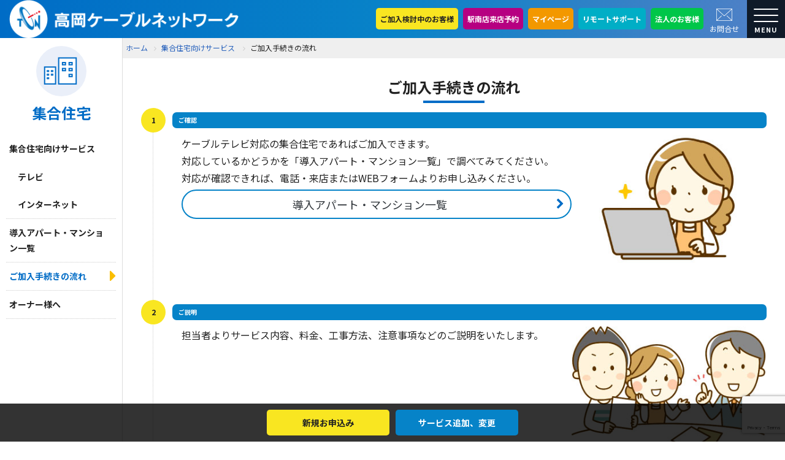

--- FILE ---
content_type: text/html; charset=UTF-8
request_url: https://www.tcnet.ne.jp/mansion/flow/
body_size: 62229
content:
<!DOCTYPE html>
<html lang="ja">
<head>
<meta charset="UTF-8">
<!-- Global site tag (gtag.js) - Google Analytics -->
<script async src="https://www.googletagmanager.com/gtag/js?id=UA-64599937-1"></script>
<script>
  window.dataLayer = window.dataLayer || [];
  function gtag(){dataLayer.push(arguments);}
  gtag('js', new Date());
  gtag('config', 'UA-64599937-1');
</script>
<title>ご加入手続きの流れ｜高岡ケーブルネットワーク</title>
<meta name="keywords" content="高岡ケーブルネットワーク,ケーブルテレビ,TCN">
<meta name="viewport" content="width=device-width, initial-scale=1.0">
<meta http-equiv="X-UA-Compatible" content="IE=Edge" />
<link rel="preconnect" href="https://fonts.gstatic.com">
<link href="https://fonts.googleapis.com/css2?family=Noto+Sans+JP:wght@400;700&display=swap" rel="stylesheet">
<link rel="shortcut icon" href="https://www.tcnet.ne.jp/images/common/favicon.ico">
<link rel="apple-touch-icon" sizes="180x180" href="https://www.tcnet.ne.jp/images/common/apple-touch-icon.png">
<link rel="stylesheet" href="https://www.tcnet.ne.jp/css/responsive.css">
<link rel="stylesheet" href="https://www.tcnet.ne.jp/css/default.css">
<link rel="stylesheet" href="https://www.tcnet.ne.jp/css/parts.css">
<link rel="stylesheet" href="https://www.tcnet.ne.jp/css/font-awesome.css">
<link rel="stylesheet" href="https://www.tcnet.ne.jp/css/common.css">
<script src="https://www.tcnet.ne.jp/js/jquery.js"></script>
<script src="https://www.tcnet.ne.jp/js/common.js"></script>
<!-- page-css -->
<link rel="stylesheet" href="https://www.tcnet.ne.jp/wp-content/themes/tcn/editor-style.css">

  <link rel="stylesheet" href="https://www.tcnet.ne.jp/wp-content/themes/tcn/css/mansion_flow.css">
<!-- page-js -->
<script src="https://www.tcnet.ne.jp/js/second.js"></script>

<meta name='robots' content='max-image-preview:large' />
	<style>img:is([sizes="auto" i], [sizes^="auto," i]) { contain-intrinsic-size: 3000px 1500px }</style>
	<link rel='stylesheet' id='wp-block-library-css' href='https://www.tcnet.ne.jp/wp-includes/css/dist/block-library/style.min.css?ver=6.8.2' type='text/css' media='all' />
<style id='classic-theme-styles-inline-css' type='text/css'>
/*! This file is auto-generated */
.wp-block-button__link{color:#fff;background-color:#32373c;border-radius:9999px;box-shadow:none;text-decoration:none;padding:calc(.667em + 2px) calc(1.333em + 2px);font-size:1.125em}.wp-block-file__button{background:#32373c;color:#fff;text-decoration:none}
</style>
<style id='snow-monkey-blocks-accordion-style-inline-css' type='text/css'>
.smb-accordion{--smb-accordion--gap:var(--_margin-1);--smb-accordion--title-background-color:var(--_lighter-color-gray);--smb-accordion--title-color:inherit;--smb-accordion--body-padding:var(--_padding1)}.smb-accordion>*+*{margin-top:var(--smb-accordion--gap)}.smb-accordion__item{--smb-accordion-item--background-color:var(--smb-accordion--title-background-color);--smb-accordion-item--color:var(--smb-accordion--title-color);--smb-accordion-item--padding:var(--smb-accordion--body-padding);position:relative}.smb-accordion__item__title{align-items:center;background-color:var(--smb-accordion-item--background-color);color:var(--smb-accordion-item--color);display:flex;padding:calc(var(--_padding-1)*.5) var(--_padding-1)}.smb-accordion__item__title__label{flex:1 1 auto}.smb-accordion__item__title__icon{margin-left:var(--_margin-1);--_transition-duration:var(--_global--transition-duration);--_transition-function-timing:var(--_global--transition-function-timing);--_transition-delay:var(--_global--transition-delay);flex:0 0 auto;transition:transform var(--_transition-duration) var(--_transition-function-timing) var(--_transition-delay)}.smb-accordion__item__control{appearance:none!important;cursor:pointer!important;display:block!important;height:100%!important;inset:0!important;opacity:0!important;outline:none!important;position:absolute!important;width:100%!important;z-index:1!important}.smb-accordion__item__control:focus-visible{opacity:1!important;outline:1px solid!important}.smb-accordion__item__body{display:none;padding:var(--smb-accordion--body-padding);position:relative;z-index:2}.smb-accordion .smb-accordion__item__control:checked+.smb-accordion__item__body,.smb-accordion .smb-accordion__item__control:checked+.smb-accordion__item__title+.smb-accordion__item__body{display:block}.smb-accordion .smb-accordion__item__control:checked+.smb-accordion__item__title>.smb-accordion__item__title__icon{transform:rotate(180deg)}:where(.smb-accordion__item__body.is-layout-constrained>*){--wp--style--global--content-size:100%;--wp--style--global--wide-size:100%}

</style>
<link rel='stylesheet' id='snow-monkey-blocks-alert-style-css' href='https://www.tcnet.ne.jp/wp-content/plugins/snow-monkey-blocks/dist/blocks/alert/style-index.css?ver=21.0.6' type='text/css' media='all' />
<link rel='stylesheet' id='snow-monkey-blocks-balloon-style-css' href='https://www.tcnet.ne.jp/wp-content/plugins/snow-monkey-blocks/dist/blocks/balloon/style-index.css?ver=21.0.6' type='text/css' media='all' />
<style id='snow-monkey-blocks-box-style-inline-css' type='text/css'>
.smb-box{--smb-box--background-color:#0000;--smb-box--background-image:initial;--smb-box--background-opacity:1;--smb-box--border-color:var(--_lighter-color-gray);--smb-box--border-style:solid;--smb-box--border-width:0px;--smb-box--border-radius:var(--_global--border-radius);--smb-box--box-shadow:initial;--smb-box--color:inherit;--smb-box--padding:var(--_padding1);border-radius:var(--smb-box--border-radius);border-width:0;box-shadow:var(--smb-box--box-shadow);color:var(--smb-box--color);overflow:visible;padding:var(--smb-box--padding);position:relative}.smb-box--p-s{--smb-box--padding:var(--_padding-1)}.smb-box--p-l{--smb-box--padding:var(--_padding2)}.smb-box__background{background-color:var(--smb-box--background-color);background-image:var(--smb-box--background-image);border:var(--smb-box--border-width) var(--smb-box--border-style) var(--smb-box--border-color);border-radius:var(--smb-box--border-radius);bottom:0;display:block;left:0;opacity:var(--smb-box--background-opacity);position:absolute;right:0;top:0}.smb-box__body{position:relative}.smb-box--has-link{cursor:pointer}.smb-box--has-link:has(:focus-visible){outline:auto;outline:auto -webkit-focus-ring-color}.smb-box__link{display:block!important;height:0!important;position:static!important;text-indent:-99999px!important;width:0!important}:where(.smb-box__body.is-layout-constrained>*){--wp--style--global--content-size:100%;--wp--style--global--wide-size:100%}

</style>
<style id='snow-monkey-blocks-btn-style-inline-css' type='text/css'>
.smb-btn:not(:root){color:var(--smb-btn--color);text-decoration:none}.smb-btn{--smb-btn--background-color:var(--wp--preset--color--black);--smb-btn--background-image:initial;--smb-btn--border:none;--smb-btn--border-radius:var(--_global--border-radius);--smb-btn--color:var(--wp--preset--color--white);--smb-btn--padding:var(--_padding-1);--smb-btn--padding-vertical:calc(var(--smb-btn--padding)*0.5);--smb-btn--padding-horizontal:var(--smb-btn--padding);--smb-btn--style--ghost--border-color:var(--smb-btn--background-color,currentColor);--smb-btn--style--ghost--color:currentColor;--smb-btn--style--text--color:currentColor;background-color:var(--smb-btn--background-color);background-image:var(--smb-btn--background-image);border:var(--smb-btn--border);border-radius:var(--smb-btn--border-radius);cursor:pointer;display:inline-flex;justify-content:center;margin:0;max-width:100%;padding:var(--smb-btn--padding-vertical) var(--smb-btn--padding-horizontal);white-space:nowrap;--_transition-duration:var(--_global--transition-duration);--_transition-function-timing:var(--_global--transition-function-timing);--_transition-delay:var(--_global--transition-delay);transition:all var(--_transition-duration) var(--_transition-function-timing) var(--_transition-delay)}.smb-btn:focus-visible{filter:brightness(90%)}.smb-btn__label{color:currentColor;white-space:inherit!important}.smb-btn--little-wider{--smb-btn--padding-horizontal:var(--_padding2)}.smb-btn--wider{--smb-btn--padding-horizontal:var(--_padding3)}.smb-btn--full,.smb-btn--more-wider{width:100%}.smb-btn--wrap{white-space:normal}.smb-btn-wrapper.is-style-ghost .smb-btn{--smb-btn--color:var(--smb-btn--style--ghost--color);background-color:#0000;border:1px solid var(--smb-btn--style--ghost--border-color)}.smb-btn-wrapper.is-style-ghost .smb-btn[style*="background-color:"]{background-color:#0000!important}.smb-btn-wrapper.is-style-text .smb-btn{--smb-btn--background-color:#0000;--smb-btn--color:var(--smb-btn--style--text--color);border:none}.aligncenter .smb-btn-wrapper,.smb-btn-wrapper.aligncenter{text-align:center}@media(min-width:640px){.smb-btn--more-wider{--smb-btn--padding-horizontal:var(--_padding4);display:inline-block;width:auto}}@media(any-hover:hover){.smb-btn:hover{filter:brightness(90%)}}

</style>
<style id='snow-monkey-blocks-buttons-style-inline-css' type='text/css'>
.smb-buttons{--smb-buttons--gap:var(--_margin1);display:flex;flex-wrap:wrap;gap:var(--smb-buttons--gap)}.smb-buttons.has-text-align-left,.smb-buttons.is-content-justification-left{justify-content:flex-start}.smb-buttons.has-text-align-center,.smb-buttons.is-content-justification-center{justify-content:center}.smb-buttons.has-text-align-right,.smb-buttons.is-content-justification-right{justify-content:flex-end}.smb-buttons.is-content-justification-space-between{justify-content:space-between}.smb-buttons>.smb-btn-wrapper{flex:0 1 auto;margin:0}.smb-buttons>.smb-btn-wrapper--full{flex:1 1 auto}@media not all and (min-width:640px){.smb-buttons>.smb-btn-wrapper--more-wider{flex:1 1 auto}}

</style>
<link rel='stylesheet' id='snow-monkey-blocks-categories-list-style-css' href='https://www.tcnet.ne.jp/wp-content/plugins/snow-monkey-blocks/dist/blocks/categories-list/style-index.css?ver=21.0.6' type='text/css' media='all' />
<style id='snow-monkey-blocks-container-style-inline-css' type='text/css'>
.smb-container__body{margin-left:auto;margin-right:auto;max-width:100%}.smb-container--no-gutters{padding-left:0!important;padding-right:0!important}:where(.smb-container__body.is-layout-constrained>*){--wp--style--global--content-size:100%;--wp--style--global--wide-size:100%}

</style>
<style id='snow-monkey-blocks-contents-outline-style-inline-css' type='text/css'>
.smb-contents-outline{--smb-contents-outline--background-color:var(--wp--preset--color--sm-lightest-gray);--smb-contents-outline--color:inherit;background-color:var(--smb-contents-outline--background-color);color:var(--smb-contents-outline--color);padding:0!important}.smb-contents-outline .wpco{background-color:inherit;color:inherit}

</style>
<style id='snow-monkey-blocks-countdown-style-inline-css' type='text/css'>
.smb-countdown{--smb-countdown--gap:var(--_margin-2);--smb-countdown--numeric-color:currentColor;--smb-countdown--clock-color:currentColor}.smb-countdown__list{align-items:center;align-self:center;display:flex;flex-direction:row;flex-wrap:wrap;list-style-type:none;margin-left:0;padding-left:0}.smb-countdown__list-item{margin:0 var(--smb-countdown--gap);text-align:center}.smb-countdown__list-item:first-child{margin-left:0}.smb-countdown__list-item:last-child{margin-right:0}.smb-countdown__list-item__numeric{color:var(--smb-countdown--numeric-color);display:block;--_font-size-level:3;font-size:var(--_fluid-font-size);font-weight:700;line-height:var(--_line-height)}.smb-countdown__list-item__clock{color:var(--smb-countdown--clock-color);display:block;--_font-size-level:-1;font-size:var(--_font-size);line-height:var(--_line-height)}.smb-countdown .align-center{justify-content:center}.smb-countdown .align-left{justify-content:flex-start}.smb-countdown .align-right{justify-content:flex-end}.is-style-inline .smb-countdown__list-item__clock,.is-style-inline .smb-countdown__list-item__numeric{display:inline}

</style>
<style id='snow-monkey-blocks-directory-structure-style-inline-css' type='text/css'>
.smb-directory-structure{--smb-directory-structure--background-color:var(--_lightest-color-gray);--smb-directory-structure--padding:var(--_padding1);--smb-directory-structure--gap:var(--_margin-2);--smb-directory-structure--icon-color:inherit;background-color:var(--smb-directory-structure--background-color);overflow-x:auto;overflow-y:hidden;padding:var(--smb-directory-structure--padding)}.smb-directory-structure>*+*{margin-top:var(--smb-directory-structure--gap)}.smb-directory-structure__item p{align-items:flex-start;display:flex;flex-wrap:nowrap}.smb-directory-structure .fa-fw{color:var(--smb-directory-structure--icon-color);width:auto}.smb-directory-structure .svg-inline--fa{display:var(--fa-display,inline-block);height:1em;overflow:visible;vertical-align:-.125em}.smb-directory-structure__item__name{margin-left:.5em;white-space:nowrap}.smb-directory-structure__item__list{margin-left:1.5em}.smb-directory-structure__item__list>*{margin-top:var(--smb-directory-structure--gap)}

</style>
<style id='snow-monkey-blocks-evaluation-star-style-inline-css' type='text/css'>
.smb-evaluation-star{--smb-evaluation-star--gap:var(--_margin-2);--smb-evaluation-star--icon-color:#f9bb2d;--smb-evaluation-star--numeric-color:currentColor;align-items:center;display:flex;gap:var(--smb-evaluation-star--gap)}.smb-evaluation-star--title-right .smb-evaluation-star__title{order:1}.smb-evaluation-star__body{display:inline-flex;gap:var(--smb-evaluation-star--gap)}.smb-evaluation-star__numeric{color:var(--smb-evaluation-star--numeric-color);font-weight:700}.smb-evaluation-star__numeric--right{order:1}.smb-evaluation-star__icon{color:var(--smb-evaluation-star--icon-color);display:inline-block}.smb-evaluation-star .svg-inline--fa{display:var(--fa-display,inline-block);height:1em;overflow:visible;vertical-align:-.125em}

</style>
<style id='snow-monkey-blocks-faq-style-inline-css' type='text/css'>
.smb-faq{--smb-faq--border-color:var(--_lighter-color-gray);--smb-faq--label-color:initial;--smb-faq--item-gap:var(--_margin1);--smb-faq--item-question-label-color:currentColor;--smb-faq--item-answer-label-color:currentColor;border-top:1px solid var(--smb-faq--border-color)}.smb-faq__item{border-bottom:1px solid var(--smb-faq--border-color);padding:var(--_padding1) 0}.smb-faq__item__answer,.smb-faq__item__question{display:flex;flex-direction:row;flex-wrap:nowrap}.smb-faq__item__answer__label,.smb-faq__item__question__label{flex:0 0 0%;margin-right:var(--smb-faq--item-gap);margin-top:calc(var(--_half-leading)*-1em - .125em);--_font-size-level:3;font-size:var(--_fluid-font-size);font-weight:400;line-height:var(--_line-height);min-width:.8em}.smb-faq__item__answer__body,.smb-faq__item__question__body{flex:1 1 auto;margin-top:calc(var(--_half-leading)*-1em)}.smb-faq__item__question{font-weight:700;margin:0 0 var(--smb-faq--item-gap)}.smb-faq__item__question__label{color:var(--smb-faq--item-question-label-color)}.smb-faq__item__answer__label{color:var(--smb-faq--item-answer-label-color)}:where(.smb-faq__item__answer__body.is-layout-constrained>*){--wp--style--global--content-size:100%;--wp--style--global--wide-size:100%}

</style>
<style id='snow-monkey-blocks-flex-style-inline-css' type='text/css'>
.smb-flex{--smb-flex--box-shadow:none;box-shadow:var(--smb-flex--box-shadow);flex-direction:column}.smb-flex.is-horizontal{flex-direction:row}.smb-flex.is-vertical{flex-direction:column}.smb-flex>*{--smb--flex-grow:0;--smb--flex-shrink:1;--smb--flex-basis:auto;flex-basis:var(--smb--flex-basis);flex-grow:var(--smb--flex-grow);flex-shrink:var(--smb--flex-shrink);min-width:0}

</style>
<style id='snow-monkey-blocks-grid-style-inline-css' type='text/css'>
.smb-grid{--smb-grid--gap:0px;--smb-grid--column-auto-repeat:auto-fit;--smb-grid--columns:1;--smb-grid--column-min-width:250px;--smb-grid--grid-template-columns:none;--smb-grid--rows:1;--smb-grid--grid-template-rows:none;display:grid;gap:var(--smb-grid--gap)}.smb-grid>*{--smb--justify-self:stretch;--smb--align-self:stretch;--smb--grid-column:auto;--smb--grid-row:auto;align-self:var(--smb--align-self);grid-column:var(--smb--grid-column);grid-row:var(--smb--grid-row);justify-self:var(--smb--justify-self);margin-bottom:0;margin-top:0;min-width:0}.smb-grid--columns\:columns{grid-template-columns:repeat(var(--smb-grid--columns),1fr)}.smb-grid--columns\:min{grid-template-columns:repeat(var(--smb-grid--column-auto-repeat),minmax(min(var(--smb-grid--column-min-width),100%),1fr))}.smb-grid--columns\:free{grid-template-columns:var(--smb-grid--grid-template-columns)}.smb-grid--rows\:rows{grid-template-rows:repeat(var(--smb-grid--rows),1fr)}.smb-grid--rows\:free{grid-template-rows:var(--smb-grid--grid-template-rows)}

</style>
<link rel='stylesheet' id='snow-monkey-blocks-hero-header-style-css' href='https://www.tcnet.ne.jp/wp-content/plugins/snow-monkey-blocks/dist/blocks/hero-header/style-index.css?ver=21.0.6' type='text/css' media='all' />
<link rel='stylesheet' id='snow-monkey-blocks-information-style-css' href='https://www.tcnet.ne.jp/wp-content/plugins/snow-monkey-blocks/dist/blocks/information/style-index.css?ver=21.0.6' type='text/css' media='all' />
<style id='snow-monkey-blocks-list-style-inline-css' type='text/css'>
.smb-list{--smb-list--gap:var(--_margin-2)}.smb-list ul{list-style:none!important}.smb-list ul *>li:first-child,.smb-list ul li+li{margin-top:var(--smb-list--gap)}.smb-list ul>li{position:relative}.smb-list ul>li .smb-list__icon{left:-1.5em;position:absolute}

</style>
<link rel='stylesheet' id='snow-monkey-blocks-media-text-style-css' href='https://www.tcnet.ne.jp/wp-content/plugins/snow-monkey-blocks/dist/blocks/media-text/style-index.css?ver=21.0.6' type='text/css' media='all' />
<link rel='stylesheet' id='snow-monkey-blocks-panels-style-css' href='https://www.tcnet.ne.jp/wp-content/plugins/snow-monkey-blocks/dist/blocks/panels/style-index.css?ver=23.0.2' type='text/css' media='all' />
<style id='snow-monkey-blocks-price-menu-style-inline-css' type='text/css'>
.smb-price-menu{--smb-price-menu--border-color:var(--_lighter-color-gray);--smb-price-menu--item-padding:var(--_padding-1);border-top:1px solid var(--smb-price-menu--border-color)}.smb-price-menu>.smb-price-menu__item{margin-bottom:0;margin-top:0}.smb-price-menu__item{border-bottom:1px solid var(--smb-price-menu--border-color);column-gap:var(--_margin-1);padding:var(--smb-price-menu--item-padding) 0}@media(min-width:640px){.smb-price-menu__item{align-items:center;display:flex;flex-direction:row;flex-wrap:nowrap;justify-content:space-between}.smb-price-menu__item>:where(.smb-price-menu__item__title){flex:1 1 auto}.smb-price-menu__item>:where(.smb-price-menu__item__price){flex:0 0 auto}}

</style>
<style id='snow-monkey-blocks-rating-box-style-inline-css' type='text/css'>
.smb-rating-box{--smb-rating-box--gap:var(--_margin-1);--smb-rating-box--bar-border-radius:var(--_global--border-radius);--smb-rating-box--bar-background-color:var(--_lighter-color-gray);--smb-rating-box--bar-height:1rem;--smb-rating-box--rating-background-color:#f9bb2d}.smb-rating-box>.smb-rating-box__item__title{margin-bottom:var(--_margin-2)}.smb-rating-box__body>*+*{margin-top:var(--smb-rating-box--gap)}.smb-rating-box__item{display:grid;gap:var(--_margin-2)}.smb-rating-box__item__body{align-items:end;display:grid;gap:var(--_margin1);grid-template-columns:1fr auto}.smb-rating-box__item__numeric{--_font-size-level:-2;font-size:var(--_font-size);line-height:var(--_line-height)}.smb-rating-box__item__evaluation{grid-column:1/-1}.smb-rating-box__item__evaluation__bar,.smb-rating-box__item__evaluation__rating{border-radius:var(--smb-rating-box--bar-border-radius);height:var(--smb-rating-box--bar-height)}.smb-rating-box__item__evaluation__bar{background-color:var(--smb-rating-box--bar-background-color);position:relative}.smb-rating-box__item__evaluation__rating{background-color:var(--smb-rating-box--rating-background-color);left:0;position:absolute;top:0}.smb-rating-box__item__evaluation__numeric{bottom:calc(var(--smb-rating-box--bar-height) + var(--_s-2));position:absolute;right:0;--_font-size-level:-2;font-size:var(--_font-size);line-height:var(--_line-height)}

</style>
<style id='snow-monkey-blocks-read-more-box-style-inline-css' type='text/css'>
.smb-read-more-box{--smb-read-more-box--content-height:100px;--smb-read-more-box--mask-color:var(--_global--background-color,#fff)}.smb-read-more-box__content{--_transition-duration:var(--_global--transition-duration);--_transition-function-timing:var(--_global--transition-function-timing);--_transition-delay:var(--_global--transition-delay);overflow:hidden;position:relative;transition:height var(--_transition-duration) var(--_transition-function-timing) var(--_transition-delay)}.smb-read-more-box__content[aria-hidden=true]{height:var(--smb-read-more-box--content-height)}.smb-read-more-box__action{display:flex;flex-wrap:wrap;margin-top:var(--_padding-1)}.smb-read-more-box__action.is-content-justification-left{justify-content:start}.smb-read-more-box__action.is-content-justification-center{justify-content:center}.smb-read-more-box__action.is-content-justification-right{justify-content:end}.smb-read-more-box__btn-wrapper.smb-btn-wrapper--full{flex-grow:1}.smb-read-more-box__button{cursor:pointer}.smb-read-more-box--has-mask .smb-read-more-box__content[aria-hidden=true]:after{background:linear-gradient(to bottom,#0000 0,var(--smb-read-more-box--mask-color) 100%);content:"";display:block;height:50px;inset:auto 0 0 0;position:absolute}.smb-read-more-box.is-style-ghost .smb-read-more-box__button{--smb-btn--color:var(--smb-btn--style--ghost--color);background-color:#0000;border:1px solid var(--smb-btn--style--ghost--border-color)}.smb-read-more-box.is-style-text .smb-read-more-box__button{--smb-btn--background-color:#0000;--smb-btn--color:var(--smb-btn--style--text--color);--smb-btn--padding:0px;border:none}:where(.smb-read-more-box__content.is-layout-constrained>*){--wp--style--global--content-size:100%;--wp--style--global--wide-size:100%}

</style>
<link rel='stylesheet' id='snow-monkey-blocks-section-style-css' href='https://www.tcnet.ne.jp/wp-content/plugins/snow-monkey-blocks/dist/blocks/section/style-index.css?ver=24.1.1' type='text/css' media='all' />
<link rel='stylesheet' id='snow-monkey-blocks-step-style-css' href='https://www.tcnet.ne.jp/wp-content/plugins/snow-monkey-blocks/dist/blocks/step/style-index.css?ver=24.1.0' type='text/css' media='all' />
<link rel='stylesheet' id='snow-monkey-blocks-tabs-style-css' href='https://www.tcnet.ne.jp/wp-content/plugins/snow-monkey-blocks/dist/blocks/tabs/style-index.css?ver=22.2.3' type='text/css' media='all' />
<style id='snow-monkey-blocks-taxonomy-terms-style-inline-css' type='text/css'>
.smb-taxonomy-terms__item>a{align-items:center;display:inline-flex!important}.smb-taxonomy-terms__item__count{display:inline-block;margin-left:.4em;text-decoration:none}.smb-taxonomy-terms__item__count span{align-items:center;display:inline-flex}.smb-taxonomy-terms__item__count span:before{content:"(";font-size:.8em}.smb-taxonomy-terms__item__count span:after{content:")";font-size:.8em}.smb-taxonomy-terms.is-style-tag .smb-taxonomy-terms__list{list-style:none;margin-left:0;padding-left:0}.smb-taxonomy-terms.is-style-tag .smb-taxonomy-terms__item{display:inline-block;margin:4px 4px 4px 0}.smb-taxonomy-terms.is-style-slash .smb-taxonomy-terms__list{display:flex;flex-wrap:wrap;list-style:none;margin-left:0;padding-left:0}.smb-taxonomy-terms.is-style-slash .smb-taxonomy-terms__item{display:inline-block}.smb-taxonomy-terms.is-style-slash .smb-taxonomy-terms__item:not(:last-child):after{content:"/";display:inline-block;margin:0 .5em}

</style>
<style id='snow-monkey-blocks-testimonial-style-inline-css' type='text/css'>
.smb-testimonial__item{display:flex;flex-direction:row;flex-wrap:nowrap;justify-content:center}.smb-testimonial__item__figure{border-radius:100%;flex:0 0 auto;height:48px;margin-right:var(--_margin-1);margin-top:calc(var(--_half-leading)*1rem);overflow:hidden;width:48px}.smb-testimonial__item__figure img{height:100%;object-fit:cover;object-position:50% 50%;width:100%}.smb-testimonial__item__body{flex:1 1 auto;max-width:100%}.smb-testimonial__item__name{--_font-size-level:-2;font-size:var(--_font-size);line-height:var(--_line-height)}.smb-testimonial__item__name a{color:inherit}.smb-testimonial__item__lede{--_font-size-level:-2;font-size:var(--_font-size);line-height:var(--_line-height)}.smb-testimonial__item__lede a{color:inherit}.smb-testimonial__item__content{margin-bottom:var(--_margin-1);--_font-size-level:-1;font-size:var(--_font-size);line-height:var(--_line-height)}.smb-testimonial__item__content:after{background-color:currentColor;content:"";display:block;height:1px;margin-top:var(--_margin-1);width:2rem}

</style>
<link rel='stylesheet' id='slick-carousel-css' href='https://www.tcnet.ne.jp/wp-content/plugins/snow-monkey-blocks/dist/packages/slick/slick.css?ver=1769045352' type='text/css' media='all' />
<link rel='stylesheet' id='slick-carousel-theme-css' href='https://www.tcnet.ne.jp/wp-content/plugins/snow-monkey-blocks/dist/packages/slick/slick-theme.css?ver=1769045352' type='text/css' media='all' />
<link rel='stylesheet' id='spider-css' href='https://www.tcnet.ne.jp/wp-content/plugins/snow-monkey-blocks/dist/packages/spider/dist/css/spider.css?ver=1769045352' type='text/css' media='all' />
<link rel='stylesheet' id='snow-monkey-blocks-css' href='https://www.tcnet.ne.jp/wp-content/plugins/snow-monkey-blocks/dist/css/blocks.css?ver=1769045352' type='text/css' media='all' />
<link rel='stylesheet' id='sass-basis-css' href='https://www.tcnet.ne.jp/wp-content/plugins/snow-monkey-blocks/dist/css/fallback.css?ver=1769045352' type='text/css' media='all' />
<link rel='stylesheet' id='snow-monkey-blocks/nopro-css' href='https://www.tcnet.ne.jp/wp-content/plugins/snow-monkey-blocks/dist/css/nopro.css?ver=1769045352' type='text/css' media='all' />
<link rel='stylesheet' id='snow-monkey-blocks-btn-box-style-css' href='https://www.tcnet.ne.jp/wp-content/plugins/snow-monkey-blocks/dist/blocks/btn-box/style-index.css?ver=1769045352' type='text/css' media='all' />
<link rel='stylesheet' id='snow-monkey-blocks-items-style-css' href='https://www.tcnet.ne.jp/wp-content/plugins/snow-monkey-blocks/dist/blocks/items/style-index.css?ver=1769045352' type='text/css' media='all' />
<link rel='stylesheet' id='snow-monkey-blocks-pricing-table-style-css' href='https://www.tcnet.ne.jp/wp-content/plugins/snow-monkey-blocks/dist/blocks/pricing-table/style-index.css?ver=1769045352' type='text/css' media='all' />
<link rel='stylesheet' id='snow-monkey-blocks-section-break-the-grid-style-css' href='https://www.tcnet.ne.jp/wp-content/plugins/snow-monkey-blocks/dist/blocks/section-break-the-grid/style-index.css?ver=1769045352' type='text/css' media='all' />
<link rel='stylesheet' id='snow-monkey-blocks-section-side-heading-style-css' href='https://www.tcnet.ne.jp/wp-content/plugins/snow-monkey-blocks/dist/blocks/section-side-heading/style-index.css?ver=1769045352' type='text/css' media='all' />
<link rel='stylesheet' id='snow-monkey-blocks-section-with-bgimage-style-css' href='https://www.tcnet.ne.jp/wp-content/plugins/snow-monkey-blocks/dist/blocks/section-with-bgimage/style-index.css?ver=1769045352' type='text/css' media='all' />
<link rel='stylesheet' id='snow-monkey-blocks-section-with-bgvideo-style-css' href='https://www.tcnet.ne.jp/wp-content/plugins/snow-monkey-blocks/dist/blocks/section-with-bgvideo/style-index.css?ver=1769045352' type='text/css' media='all' />
<link rel='stylesheet' id='snow-monkey-blocks-slider-style-css' href='https://www.tcnet.ne.jp/wp-content/plugins/snow-monkey-blocks/dist/blocks/slider/style-index.css?ver=1769045352' type='text/css' media='all' />
<link rel='stylesheet' id='snow-monkey-blocks-spider-slider-style-css' href='https://www.tcnet.ne.jp/wp-content/plugins/snow-monkey-blocks/dist/blocks/spider-slider/style-index.css?ver=1769045352' type='text/css' media='all' />
<link rel='stylesheet' id='snow-monkey-blocks-spider-pickup-slider-style-css' href='https://www.tcnet.ne.jp/wp-content/plugins/snow-monkey-blocks/dist/blocks/spider-pickup-slider/style-index.css?ver=1769045352' type='text/css' media='all' />
<link rel='stylesheet' id='snow-monkey-blocks-spider-contents-slider-style-css' href='https://www.tcnet.ne.jp/wp-content/plugins/snow-monkey-blocks/dist/blocks/spider-contents-slider/style-index.css?ver=1769045352' type='text/css' media='all' />
<link rel='stylesheet' id='snow-monkey-blocks-thumbnail-gallery-style-css' href='https://www.tcnet.ne.jp/wp-content/plugins/snow-monkey-blocks/dist/blocks/thumbnail-gallery/style-index.css?ver=1769045352' type='text/css' media='all' />
<style id='global-styles-inline-css' type='text/css'>
:root{--wp--preset--aspect-ratio--square: 1;--wp--preset--aspect-ratio--4-3: 4/3;--wp--preset--aspect-ratio--3-4: 3/4;--wp--preset--aspect-ratio--3-2: 3/2;--wp--preset--aspect-ratio--2-3: 2/3;--wp--preset--aspect-ratio--16-9: 16/9;--wp--preset--aspect-ratio--9-16: 9/16;--wp--preset--color--black: #000000;--wp--preset--color--cyan-bluish-gray: #abb8c3;--wp--preset--color--white: #ffffff;--wp--preset--color--pale-pink: #f78da7;--wp--preset--color--vivid-red: #cf2e2e;--wp--preset--color--luminous-vivid-orange: #ff6900;--wp--preset--color--luminous-vivid-amber: #fcb900;--wp--preset--color--light-green-cyan: #7bdcb5;--wp--preset--color--vivid-green-cyan: #00d084;--wp--preset--color--pale-cyan-blue: #8ed1fc;--wp--preset--color--vivid-cyan-blue: #0693e3;--wp--preset--color--vivid-purple: #9b51e0;--wp--preset--gradient--vivid-cyan-blue-to-vivid-purple: linear-gradient(135deg,rgba(6,147,227,1) 0%,rgb(155,81,224) 100%);--wp--preset--gradient--light-green-cyan-to-vivid-green-cyan: linear-gradient(135deg,rgb(122,220,180) 0%,rgb(0,208,130) 100%);--wp--preset--gradient--luminous-vivid-amber-to-luminous-vivid-orange: linear-gradient(135deg,rgba(252,185,0,1) 0%,rgba(255,105,0,1) 100%);--wp--preset--gradient--luminous-vivid-orange-to-vivid-red: linear-gradient(135deg,rgba(255,105,0,1) 0%,rgb(207,46,46) 100%);--wp--preset--gradient--very-light-gray-to-cyan-bluish-gray: linear-gradient(135deg,rgb(238,238,238) 0%,rgb(169,184,195) 100%);--wp--preset--gradient--cool-to-warm-spectrum: linear-gradient(135deg,rgb(74,234,220) 0%,rgb(151,120,209) 20%,rgb(207,42,186) 40%,rgb(238,44,130) 60%,rgb(251,105,98) 80%,rgb(254,248,76) 100%);--wp--preset--gradient--blush-light-purple: linear-gradient(135deg,rgb(255,206,236) 0%,rgb(152,150,240) 100%);--wp--preset--gradient--blush-bordeaux: linear-gradient(135deg,rgb(254,205,165) 0%,rgb(254,45,45) 50%,rgb(107,0,62) 100%);--wp--preset--gradient--luminous-dusk: linear-gradient(135deg,rgb(255,203,112) 0%,rgb(199,81,192) 50%,rgb(65,88,208) 100%);--wp--preset--gradient--pale-ocean: linear-gradient(135deg,rgb(255,245,203) 0%,rgb(182,227,212) 50%,rgb(51,167,181) 100%);--wp--preset--gradient--electric-grass: linear-gradient(135deg,rgb(202,248,128) 0%,rgb(113,206,126) 100%);--wp--preset--gradient--midnight: linear-gradient(135deg,rgb(2,3,129) 0%,rgb(40,116,252) 100%);--wp--preset--font-size--small: 13px;--wp--preset--font-size--medium: 20px;--wp--preset--font-size--large: 36px;--wp--preset--font-size--x-large: 42px;--wp--preset--spacing--20: 0.44rem;--wp--preset--spacing--30: 0.67rem;--wp--preset--spacing--40: 1rem;--wp--preset--spacing--50: 1.5rem;--wp--preset--spacing--60: 2.25rem;--wp--preset--spacing--70: 3.38rem;--wp--preset--spacing--80: 5.06rem;--wp--preset--shadow--natural: 6px 6px 9px rgba(0, 0, 0, 0.2);--wp--preset--shadow--deep: 12px 12px 50px rgba(0, 0, 0, 0.4);--wp--preset--shadow--sharp: 6px 6px 0px rgba(0, 0, 0, 0.2);--wp--preset--shadow--outlined: 6px 6px 0px -3px rgba(255, 255, 255, 1), 6px 6px rgba(0, 0, 0, 1);--wp--preset--shadow--crisp: 6px 6px 0px rgba(0, 0, 0, 1);}:where(.is-layout-flex){gap: 0.5em;}:where(.is-layout-grid){gap: 0.5em;}body .is-layout-flex{display: flex;}.is-layout-flex{flex-wrap: wrap;align-items: center;}.is-layout-flex > :is(*, div){margin: 0;}body .is-layout-grid{display: grid;}.is-layout-grid > :is(*, div){margin: 0;}:where(.wp-block-columns.is-layout-flex){gap: 2em;}:where(.wp-block-columns.is-layout-grid){gap: 2em;}:where(.wp-block-post-template.is-layout-flex){gap: 1.25em;}:where(.wp-block-post-template.is-layout-grid){gap: 1.25em;}.has-black-color{color: var(--wp--preset--color--black) !important;}.has-cyan-bluish-gray-color{color: var(--wp--preset--color--cyan-bluish-gray) !important;}.has-white-color{color: var(--wp--preset--color--white) !important;}.has-pale-pink-color{color: var(--wp--preset--color--pale-pink) !important;}.has-vivid-red-color{color: var(--wp--preset--color--vivid-red) !important;}.has-luminous-vivid-orange-color{color: var(--wp--preset--color--luminous-vivid-orange) !important;}.has-luminous-vivid-amber-color{color: var(--wp--preset--color--luminous-vivid-amber) !important;}.has-light-green-cyan-color{color: var(--wp--preset--color--light-green-cyan) !important;}.has-vivid-green-cyan-color{color: var(--wp--preset--color--vivid-green-cyan) !important;}.has-pale-cyan-blue-color{color: var(--wp--preset--color--pale-cyan-blue) !important;}.has-vivid-cyan-blue-color{color: var(--wp--preset--color--vivid-cyan-blue) !important;}.has-vivid-purple-color{color: var(--wp--preset--color--vivid-purple) !important;}.has-black-background-color{background-color: var(--wp--preset--color--black) !important;}.has-cyan-bluish-gray-background-color{background-color: var(--wp--preset--color--cyan-bluish-gray) !important;}.has-white-background-color{background-color: var(--wp--preset--color--white) !important;}.has-pale-pink-background-color{background-color: var(--wp--preset--color--pale-pink) !important;}.has-vivid-red-background-color{background-color: var(--wp--preset--color--vivid-red) !important;}.has-luminous-vivid-orange-background-color{background-color: var(--wp--preset--color--luminous-vivid-orange) !important;}.has-luminous-vivid-amber-background-color{background-color: var(--wp--preset--color--luminous-vivid-amber) !important;}.has-light-green-cyan-background-color{background-color: var(--wp--preset--color--light-green-cyan) !important;}.has-vivid-green-cyan-background-color{background-color: var(--wp--preset--color--vivid-green-cyan) !important;}.has-pale-cyan-blue-background-color{background-color: var(--wp--preset--color--pale-cyan-blue) !important;}.has-vivid-cyan-blue-background-color{background-color: var(--wp--preset--color--vivid-cyan-blue) !important;}.has-vivid-purple-background-color{background-color: var(--wp--preset--color--vivid-purple) !important;}.has-black-border-color{border-color: var(--wp--preset--color--black) !important;}.has-cyan-bluish-gray-border-color{border-color: var(--wp--preset--color--cyan-bluish-gray) !important;}.has-white-border-color{border-color: var(--wp--preset--color--white) !important;}.has-pale-pink-border-color{border-color: var(--wp--preset--color--pale-pink) !important;}.has-vivid-red-border-color{border-color: var(--wp--preset--color--vivid-red) !important;}.has-luminous-vivid-orange-border-color{border-color: var(--wp--preset--color--luminous-vivid-orange) !important;}.has-luminous-vivid-amber-border-color{border-color: var(--wp--preset--color--luminous-vivid-amber) !important;}.has-light-green-cyan-border-color{border-color: var(--wp--preset--color--light-green-cyan) !important;}.has-vivid-green-cyan-border-color{border-color: var(--wp--preset--color--vivid-green-cyan) !important;}.has-pale-cyan-blue-border-color{border-color: var(--wp--preset--color--pale-cyan-blue) !important;}.has-vivid-cyan-blue-border-color{border-color: var(--wp--preset--color--vivid-cyan-blue) !important;}.has-vivid-purple-border-color{border-color: var(--wp--preset--color--vivid-purple) !important;}.has-vivid-cyan-blue-to-vivid-purple-gradient-background{background: var(--wp--preset--gradient--vivid-cyan-blue-to-vivid-purple) !important;}.has-light-green-cyan-to-vivid-green-cyan-gradient-background{background: var(--wp--preset--gradient--light-green-cyan-to-vivid-green-cyan) !important;}.has-luminous-vivid-amber-to-luminous-vivid-orange-gradient-background{background: var(--wp--preset--gradient--luminous-vivid-amber-to-luminous-vivid-orange) !important;}.has-luminous-vivid-orange-to-vivid-red-gradient-background{background: var(--wp--preset--gradient--luminous-vivid-orange-to-vivid-red) !important;}.has-very-light-gray-to-cyan-bluish-gray-gradient-background{background: var(--wp--preset--gradient--very-light-gray-to-cyan-bluish-gray) !important;}.has-cool-to-warm-spectrum-gradient-background{background: var(--wp--preset--gradient--cool-to-warm-spectrum) !important;}.has-blush-light-purple-gradient-background{background: var(--wp--preset--gradient--blush-light-purple) !important;}.has-blush-bordeaux-gradient-background{background: var(--wp--preset--gradient--blush-bordeaux) !important;}.has-luminous-dusk-gradient-background{background: var(--wp--preset--gradient--luminous-dusk) !important;}.has-pale-ocean-gradient-background{background: var(--wp--preset--gradient--pale-ocean) !important;}.has-electric-grass-gradient-background{background: var(--wp--preset--gradient--electric-grass) !important;}.has-midnight-gradient-background{background: var(--wp--preset--gradient--midnight) !important;}.has-small-font-size{font-size: var(--wp--preset--font-size--small) !important;}.has-medium-font-size{font-size: var(--wp--preset--font-size--medium) !important;}.has-large-font-size{font-size: var(--wp--preset--font-size--large) !important;}.has-x-large-font-size{font-size: var(--wp--preset--font-size--x-large) !important;}
:where(.wp-block-post-template.is-layout-flex){gap: 1.25em;}:where(.wp-block-post-template.is-layout-grid){gap: 1.25em;}
:where(.wp-block-columns.is-layout-flex){gap: 2em;}:where(.wp-block-columns.is-layout-grid){gap: 2em;}
:root :where(.wp-block-pullquote){font-size: 1.5em;line-height: 1.6;}
</style>
<link rel='stylesheet' id='contact-form-7-css' href='https://www.tcnet.ne.jp/wp-content/plugins/contact-form-7/includes/css/styles.css?ver=6.1.3' type='text/css' media='all' />
<link rel='stylesheet' id='cf7cf-style-css' href='https://www.tcnet.ne.jp/wp-content/plugins/cf7-conditional-fields/style.css?ver=2.6.6' type='text/css' media='all' />
<script type="text/javascript" src="https://www.tcnet.ne.jp/wp-content/plugins/snow-monkey-blocks/dist/js/fontawesome-all.js?ver=1769045352" id="fontawesome6-js" defer="defer" data-wp-strategy="defer"></script>
<script type="text/javascript" src="https://www.tcnet.ne.jp/wp-content/plugins/snow-monkey-blocks/dist/packages/spider/dist/js/spider.js?ver=1769045352" id="spider-js" defer="defer" data-wp-strategy="defer"></script>
<script type="text/javascript" src="https://www.tcnet.ne.jp/wp-includes/js/jquery/jquery.min.js?ver=3.7.1" id="jquery-core-js"></script>
<script type="text/javascript" src="https://www.tcnet.ne.jp/wp-includes/js/jquery/jquery-migrate.min.js?ver=3.4.1" id="jquery-migrate-js"></script>
<link rel="canonical" href="https://www.tcnet.ne.jp/mansion/flow/" />

<link rel="stylesheet" href="/css/snowmonkey-overrides.css">

</head>
<body id="mansion">
  <a id="page-top"></a>
  <noscript><p>このページはJavascriptを使用しています。Javascriptをonにしてください</p></noscript>
  <header class="header">
    <a href="https://www.tcnet.ne.jp/" class="logo-header"><img src="https://www.tcnet.ne.jp/images/common/logo_header.png" alt="高岡ケーブルネットワーク"></a>
    <div class="side-button-area">
      <ul>
        <li class="btn-op" data-delighter><a href="https://www.tcnet.ne.jp/new-customer/">ご加入検討中のお客様</a></li>
        <li class="btn-op" data-delighter><a href="https://airrsv.net/tcn-aeon/calendar" target="_blank">駅南店来店予約</a></li>
        <li class="btn-op" data-delighter><a href="https://mypage.tcnet.ne.jp/" target="_blank">マイページ</a></li>
        <li class="btn-op" data-delighter><a href="http://rss119.com/" target="_blank">リモートサポート</a></li>
        <li class="btn-op" data-delighter><a href="https://www.tcnet.ne.jp/corporate-services">法人のお客様</a></li>
      </ul>
    </div><!-- /.side-button-area -->
    <nav class="header-nav-right">
      <a href="https://www.tcnet.ne.jp/inquiry"  class="nav-mail"><img class="ico-img" src="https://www.tcnet.ne.jp/images/common/ico_header_contact.svg" alt="ロゴ">
        <span>お問合せ</span></a>
      <div id="smpmenu" class="smp-nav-area">
        <div class="smp-fix-area fixed">
          <nav class="smp-nav">
            <div class="important-btn">
              <ul>
                <li><a href="https://www.tcnet.ne.jp/new-customer/">ご加入検討中のお客様</a></li>
                <li><a href="https://airrsv.net/tcn-aeon/calendar" target="_blank">イオン来店予約</a></li>
                <li><a href="https://mypage.tcnet.ne.jp/" target="_blank">マイページ</a></li>
                <li><a href="http://rss119.com/" target="_blank">リモートサポート</a></li>
                <li><a href="https://www.tcnet.ne.jp/corporate-services">法人のお客様</a></li>
              </ul>
            </div>

            <ul class="smp-service-menu">
              <li><a href="https://www.tcnet.ne.jp/tv">
                  <div><img src="https://www.tcnet.ne.jp/images/common/ico_tv.svg" alt=""></div>
                  <p>ケーブルひかりテレビ</p>
                </a></li>
              <li><a href="https://www.tcnet.ne.jp/internet">
                  <div><img src="https://www.tcnet.ne.jp/images/common/ico_net.svg" alt=""></div>
                  <p>ケーブルひかりネット</p>
                </a></li>
              <li><a href="https://www.tcnet.ne.jp/tel">
                  <div><img src="https://www.tcnet.ne.jp/images/common/ico_tel.svg" alt=""></div>
                  <p>ケーブルひかり電話</p>
                </a></li>
              <li><a href="https://www.tcnet.ne.jp/cable-smartphone/">
                  <div><img src="https://www.tcnet.ne.jp/images/common/ico_phone.svg" alt=""></div>
                  <p>ケーブルスマホ</p>
                </a></li>
              <li><a href="https://www.tcnet.ne.jp/community_ch/">
                  <div><img src="https://www.tcnet.ne.jp/images/common/ico_community.svg" alt=""></div>
                  <p>コミュニティチャンネル</p>
                </a></li>
              <li><a href="https://www.tcnet.ne.jp/customer/">
                  <div><img src="https://www.tcnet.ne.jp/images/common/ico_support.svg" alt=""></div>
                  <p>お客様サポート</p>
               </a></li>
              <li><a href="https://www.tcnet.ne.jp/inquiry/">
                  <div><img src="https://www.tcnet.ne.jp/images/common/ico_contact.svg" alt=""></div>
                  <p>お問い合わせ</p>
                </a></li>

              <li><a href="https://www.tcnet.ne.jp/mansion/">
                  <div><img src="https://www.tcnet.ne.jp/images/common/ico_apartment.svg" alt=""></div>
                  <p>導入アパート・<br>マンション一覧</p>
                </a></li>
              <li><a href="https://www.tcnet.ne.jp/company/">
                  <div><img src="https://www.tcnet.ne.jp/images/common/ico_company.svg" alt=""></div>
                  <p>会社情報</p>
                </a></li>
              <li><a href="https://www.tcnet.ne.jp/company/job/">
                  <div><img src="https://www.tcnet.ne.jp/images/common/ico_recruit.svg" alt=""></div>
                  <p>採用情報</p>
                </a></li>
              <li><a href="https://www.tcnet.ne.jp/community_ch/ad/">
                  <div><img src="https://www.tcnet.ne.jp/images/common/ico_cm_advertising.svg" alt=""></div>
                  <p>広告CM</p>
                </a></li>
                <li><a href="https://www.tcnet.ne.jp/info/">
                  <div><img src="https://www.tcnet.ne.jp/images/common/ico_onpu.svg" alt=""></div>
                  <p>便利なサービス</p>
                </a></li>
            </ul>
          </nav>
        </div>
      </div>
      <a id="btn-smp" class="btn-smp">
        <div class="btn-smp-trigger">
          <span></span>
          <span></span>
          <span></span>
          <span>MENU</span>
        </div>
      </a>
    </nav>
    
  </header>
  <div class="wrapper">
<script src="https://ajaxzip3.github.io/ajaxzip3.js" charset="UTF-8"></script>
<div class="secondpage-wrap">
    <div class="second-sidenav-wrap">
      <div class="second-sidenav-block">
      <div class="second-service-name mansion">
        <div class="ico-servienav"><img src="https://www.tcnet.ne.jp/images/common/ico_servicenav_mansion.svg" class="ico-servienav" alt="">
      </div>
        
                <p>集合住宅</p>
                <div class="btn-childmenu" id="btn_childmenu"></div>
      </div><!-- /.second-service-name -->
      <div class="menu-%e9%9b%86%e5%90%88%e4%bd%8f%e5%ae%85-container"><ul><li id="menu-item-10004" class="menu-item menu-item-type-post_type menu-item-object-page current-page-ancestor menu-item-has-children menu-item-10004"><a href="https://www.tcnet.ne.jp/mansion/">集合住宅向けサービス</a>
<ul class="sub-menu">
	<li id="menu-item-9969" class="menu-item menu-item-type-custom menu-item-object-custom menu-item-9969"><a href="https://www.tcnet.ne.jp/mansion/#b2">テレビ</a></li>
	<li id="menu-item-1684" class="menu-item menu-item-type-custom menu-item-object-custom menu-item-1684"><a href="https://www.tcnet.ne.jp/mansion/#b1">インターネット</a></li>
</ul>
</li>
<li id="menu-item-9997" class="menu-item menu-item-type-post_type menu-item-object-page menu-item-9997"><a href="https://www.tcnet.ne.jp/mansion/apartments_search/">導入アパート・マンション一覧</a></li>
<li id="menu-item-389" class="menu-item menu-item-type-post_type menu-item-object-page current-menu-item page_item page-item-326 current_page_item menu-item-389"><a href="https://www.tcnet.ne.jp/mansion/flow/" aria-current="page">ご加入手続きの流れ</a></li>
<li id="menu-item-390" class="menu-item menu-item-type-post_type menu-item-object-page menu-item-390"><a href="https://www.tcnet.ne.jp/mansion/owner/">オーナー様へ</a></li>
</ul></div>    </div>
    </div>
        <main class="second-contents-wrap">
    
      <ul class="breadcrumb">
        <li><a href="https://www.tcnet.ne.jp/">ホーム</a></li>


      
 <li>
 <a href='https://www.tcnet.ne.jp/mansion/'>
集合住宅向けサービス
 </a>
 </li>
         <li>ご加入手続きの流れ</li>
      </ul>
      <article class="container">
        <div class="editor-area clearfix">
                    
<h1 class="is-style-design01 wp-block-heading">ご加入手続きの流れ</h1>



<div class="wp-block-snow-monkey-blocks-step smb-step"><div class="smb-step__body">
<div class="wp-block-snow-monkey-blocks-step--item--free smb-step__item"><div class="smb-step__item__title"><div class="smb-step__item__number"></div><span>ご確認</span></div><div class="smb-step__item__body"><div class="smb-step__item__summary">
<div class="wp-block-columns is-layout-flex wp-container-core-columns-is-layout-9d6595d7 wp-block-columns-is-layout-flex">
<div class="wp-block-column is-layout-flow wp-block-column-is-layout-flow" style="flex-basis:66.66%">
<p>ケーブルテレビ対応の集合住宅であればご加入できます。<br>対応しているかどうかを「導入アパート・マンション一覧」で調べてみてください。<br>対応が確認できれば、電話・来店またはWEBフォームよりお申し込みください。</p>



<div class="wp-block-buttons is-layout-flex wp-block-buttons-is-layout-flex">
<div class="wp-block-button is-style-outline is-style-outline--1"><a class="wp-block-button__link" href="https://www.tcnet.ne.jp/mansion/search/">導入アパート・マンション一覧</a></div>
</div>
</div>



<div class="wp-block-column is-layout-flow wp-block-column-is-layout-flow" style="flex-basis:33.33%">
<div class="wp-block-image"><figure class="aligncenter size-large"><img fetchpriority="high" decoding="async" width="340" height="227" src="https://www.tcnet.ne.jp/wp-content/uploads/new-customer/flow/fig_check.jpg" alt="" class="wp-image-2824"/></figure></div>
</div>
</div>
</div></div></div>



<div class="wp-block-snow-monkey-blocks-step--item--free smb-step__item"><div class="smb-step__item__title"><div class="smb-step__item__number"></div><span>ご説明</span></div><div class="smb-step__item__body"><div class="smb-step__item__summary">
<div class="wp-block-columns is-layout-flex wp-container-core-columns-is-layout-9d6595d7 wp-block-columns-is-layout-flex">
<div class="wp-block-column is-layout-flow wp-block-column-is-layout-flow" style="flex-basis:66.66%">
<p>担当者よりサービス内容、料金、工事方法、注意事項などのご説明をいたします。</p>
</div>



<div class="wp-block-column is-layout-flow wp-block-column-is-layout-flow" style="flex-basis:33.33%">
<div class="wp-block-image"><figure class="aligncenter size-large"><img decoding="async" width="340" height="227" src="https://www.tcnet.ne.jp/wp-content/uploads/new-customer/flow/fig_describe.jpg" alt="" class="wp-image-2827"/></figure></div>
</div>
</div>
</div></div></div>



<div class="wp-block-snow-monkey-blocks-step--item--free smb-step__item"><div class="smb-step__item__title"><div class="smb-step__item__number"></div><span>ご契約</span></div><div class="smb-step__item__body"><div class="smb-step__item__summary">
<div class="wp-block-columns is-layout-flex wp-container-core-columns-is-layout-9d6595d7 wp-block-columns-is-layout-flex">
<div class="wp-block-column is-layout-flow wp-block-column-is-layout-flow" style="flex-basis:66.66%">
<p>申込書（契約書）をご記入いただきます。</p>
</div>



<div class="wp-block-column is-layout-flow wp-block-column-is-layout-flow" style="flex-basis:33.33%">
<div class="wp-block-image"><figure class="aligncenter size-large"><img decoding="async" width="340" height="227" src="https://www.tcnet.ne.jp/wp-content/uploads/new-customer/flow/fig_agreement.jpg" alt="" class="wp-image-2828"/></figure></div>
</div>
</div>
</div></div></div>



<div class="wp-block-snow-monkey-blocks-step--item--free smb-step__item"><div class="smb-step__item__title"><div class="smb-step__item__number"></div><span>宅内工事</span></div><div class="smb-step__item__body"><div class="smb-step__item__summary">
<div class="wp-block-columns is-layout-flex wp-container-core-columns-is-layout-9d6595d7 wp-block-columns-is-layout-flex">
<div class="wp-block-column is-layout-flow wp-block-column-is-layout-flow" style="flex-basis:66.66%">
<p>工事をさせていただきます。テレビの場合はSTBを設置いたします。</p>
</div>



<div class="wp-block-column is-layout-flow wp-block-column-is-layout-flow" style="flex-basis:33.33%">
<div class="wp-block-image"><figure class="aligncenter size-large"><img loading="lazy" decoding="async" width="340" height="227" src="https://www.tcnet.ne.jp/wp-content/uploads/new-customer/flow/fig_kouji.jpg" alt="" class="wp-image-2825"/></figure></div>
</div>
</div>
</div></div></div>



<div class="wp-block-snow-monkey-blocks-step--item--free smb-step__item"><div class="smb-step__item__title"><div class="smb-step__item__number"></div><span>ご利用開始</span></div><div class="smb-step__item__body"><div class="smb-step__item__summary">
<div class="wp-block-columns is-layout-flex wp-container-core-columns-is-layout-9d6595d7 wp-block-columns-is-layout-flex">
<div class="wp-block-column is-layout-flow wp-block-column-is-layout-flow" style="flex-basis:66.66%">
<p>通常ご契約からご利用までおよそ10営業日です。<br>工事の込み具合によってさらに日数がかかることがあります。</p>
</div>



<div class="wp-block-column is-layout-flow wp-block-column-is-layout-flow" style="flex-basis:33.33%">
<figure class="wp-block-image size-large"><img loading="lazy" decoding="async" width="340" height="227" src="https://www.tcnet.ne.jp/wp-content/uploads/new-customer/flow/fig_start.jpg" alt="" class="wp-image-2826"/></figure>
</div>
</div>
</div></div></div>
</div></div>





<p></p>
                  </div>
      </article>
</main>
  </div>
<script>
  window.addEventListener('DOMContentLoaded', (event) => {
    const zipInput = document.querySelector('input[name="zip"]');
    const addrInput = document.querySelector('input[name="city"]');

    if (zipInput && addrInput) { // 両方の要素が存在する場合のみ処理
      zipInput.addEventListener('keyup', () => {
        AjaxZip3.zip2addr(zipInput, '', addrInput, addrInput);
      });
    } else {
      console.error('郵便番号または住所の入力欄が見つかりません。');
    }
  });
</script>
<footer class="footer">
      <div class="container">
        <div class="footer-top">
          <div class="footer-top-left">
            <img src="https://www.tcnet.ne.jp/images/common/logo_footer.png" width="400" class="img-fluid" alt="高岡ケーブルネットワーク株式会社">
          </div>
          <ul class="footer-top-right">
            <li class="security-mark"><a href="https://liff.line.me/2002773475-Z8KDkDAJ/c1dddfa6b9044578a05bbb22c7fc47af" target="_blank"><img
                  src="https://www.tcnet.ne.jp/images/common/ico_line_footer.png" alt="公式Twitter"></a></li>
            <li class="security-mark"><a href="https://twitter.com/takaoka_cableNW" target="_blank"><img
                  src="https://www.tcnet.ne.jp/images/common/ico_twitter_footer.png" alt="公式Twitter"></a></li>
            <li class="security-mark"><a href="https://www.youtube.com/channel/UCViEINl4jn95elupZZPk__w" target="_blank"><img
                  src="https://www.tcnet.ne.jp/images/common/ico_youtube_footer.png" alt="公式YouTube"></a></li>
            <li class="security-mark"><a href="https://www.instagram.com/takaoka_cable_network/" target="_blank"><img
                  src="https://www.tcnet.ne.jp/images/common/ico_instagram_footer.png" alt="公式Instagram"></a></li>
            <li class="security-mark"><a href="https://www.isp-ss.jp/proof/T0020.html" target="_blank"><img
                  src="https://www.tcnet.ne.jp/images/common/footer_anshin.jpg" alt="安心安全マーク"></a></li>
          </ul>
        </div>
      </div>
      <div class="footer-nav-block">
        <div class="container">
          <nav class="footer-nav">
            <div class="nav-row">
            <ul>
              <li><a href="https://www.tcnet.ne.jp/">ホーム</a></li>
              <li><a href="https://www.tcnet.ne.jp/news/">お知らせ</a></li>
              <li><a href="https://www.tcnet.ne.jp/construction/">障害／メンテナンス</a></li>
            </ul>
          </div>
            <div class="nav-row">
              <ul>
                <li><a href="https://www.tcnet.ne.jp/tv/">ケーブルひかりテレビ</a></li>
                <li><a href="https://www.tcnet.ne.jp/internet/">ケーブルひかりネット</a></li>
                <li><a href="https://www.tcnet.ne.jp/tel/">ケーブルひかり電話</a></li>
                <li><a href="https://www.tcnet.ne.jp/cable-smartphone/">ケーブルスマホ</a></li>
              </ul>
            </div>
            <div class="nav-row">
              <ul>
                <li><a href="https://www.tcnet.ne.jp/community_ch/">コミュニティチャンネル</a></li>
                <li><a href="https://www.cablegate.tv/pc/epg.php?catvid=5NPCnFsx&type=epg&areaid=" target="_blank">すべての番組表［Cable Gate］</a></li>
              <li><a href="https://www.tcnet.ne.jp/takaokamaigo/">たかおか迷子ペット掲示板</a></li>
                <li><a href="https://www.tcnet.ne.jp/customer/" target="_blank">お客様サポート</a></li>
                <li><a href="https://www.tcnet.ne.jp/customer/faq/" target="_blank">よくある質問Ｑ＆Ａ</a></li>
                <li><a href="https://www.tcnet.ne.jp/inquiry/">お問い合わせ</a></li>
                <li><a href="https://www.tcnet.ne.jp/company/site-map/">サイトマップ</a></li>              </ul>
            </div>
            <div class="nav-row">
              <ul>
                <li><a href="https://www.tcnet.ne.jp/company/">会社情報</a></li>
                <li><a href="https://www.tcnet.ne.jp/company/tenpo">　店舗情報</a></li>
                <li><a href="https://www.tcnet.ne.jp/company/torikumi/">　当社の取り組み</a></li>
                <li><a href="https://www.tcnet.ne.jp/company/job">採用情報</a></li>
                <li><a href="https://www.tcnet.ne.jp/company/annai/">契約約款</a></li>
                <li><a href="https://www.tcnet.ne.jp/company/privacy/">個人情報保護方針</a></li>
                <li><a href="https://www.tcnet.ne.jp/company/ansin/">安全・安心マーク</a></li>
              </ul>
            </div>
          </nav>
        </div>
      </div>
      <div class="copyright">
        <p>CopyRight(c) TAKAOKA CABLE NETWORK CO.,LTD. ALL Right Reserved.</p>
      </div>
      <div class="page-top">
        <a class="scroll" href="#page-top"><i class="fas fa-chevron-up"></i></a>
      </div>
  <div class="footer-fixed">
    <ul>
      <!--<li>
        <a href="#"><img class="ico-img" src="https://www.tcnet.ne.jp/images/common/ico_sim.svg"
            alt="ロゴ">料金シミュレーション</a>
      </li>-->
      <li class="shinki">
        <a href="https://www.tcnet.ne.jp/new-customer/flow/">新規<br class="d-block d-sm-none">お申込み</a>
      </li>
      <li class="service">
        <a href="https://www.tcnet.ne.jp//customer/services/">サービス追加、変更</a>
      </li>
    </ul>
  </div>


  </footer>
  </div><!-- /.wrapper -->
  <script type="speculationrules">
{"prefetch":[{"source":"document","where":{"and":[{"href_matches":"\/*"},{"not":{"href_matches":["\/wp-*.php","\/wp-admin\/*","\/wp-content\/uploads\/*","\/wp-content\/*","\/wp-content\/plugins\/*","\/wp-content\/themes\/tcn\/*","\/*\\?(.+)"]}},{"not":{"selector_matches":"a[rel~=\"nofollow\"]"}},{"not":{"selector_matches":".no-prefetch, .no-prefetch a"}}]},"eagerness":"conservative"}]}
</script>
<script>
document.addEventListener( 'wpcf7mailsent', function( event ) {
  location = 'https://www.tcnet.ne.jp/form/thanks/'; /* サンクスページのURL */
}, false );
</script><style id='block-style-variation-styles-inline-css' type='text/css'>
:root :where(.wp-block-button.is-style-outline--1 .wp-block-button__link){background: transparent none;border-color: currentColor;border-width: 2px;border-style: solid;color: currentColor;padding-top: 0.667em;padding-right: 1.33em;padding-bottom: 0.667em;padding-left: 1.33em;}
</style>
<style id='core-block-supports-inline-css' type='text/css'>
.wp-container-core-columns-is-layout-9d6595d7{flex-wrap:nowrap;}
</style>
<script type="text/javascript" src="https://www.tcnet.ne.jp/wp-includes/js/dist/hooks.min.js?ver=4d63a3d491d11ffd8ac6" id="wp-hooks-js"></script>
<script type="text/javascript" src="https://www.tcnet.ne.jp/wp-includes/js/dist/i18n.min.js?ver=5e580eb46a90c2b997e6" id="wp-i18n-js"></script>
<script type="text/javascript" id="wp-i18n-js-after">
/* <![CDATA[ */
wp.i18n.setLocaleData( { 'text direction\u0004ltr': [ 'ltr' ] } );
/* ]]> */
</script>
<script type="text/javascript" src="https://www.tcnet.ne.jp/wp-content/plugins/contact-form-7/includes/swv/js/index.js?ver=6.1.3" id="swv-js"></script>
<script type="text/javascript" id="contact-form-7-js-translations">
/* <![CDATA[ */
( function( domain, translations ) {
	var localeData = translations.locale_data[ domain ] || translations.locale_data.messages;
	localeData[""].domain = domain;
	wp.i18n.setLocaleData( localeData, domain );
} )( "contact-form-7", {"translation-revision-date":"2025-10-29 09:23:50+0000","generator":"GlotPress\/4.0.3","domain":"messages","locale_data":{"messages":{"":{"domain":"messages","plural-forms":"nplurals=1; plural=0;","lang":"ja_JP"},"This contact form is placed in the wrong place.":["\u3053\u306e\u30b3\u30f3\u30bf\u30af\u30c8\u30d5\u30a9\u30fc\u30e0\u306f\u9593\u9055\u3063\u305f\u4f4d\u7f6e\u306b\u7f6e\u304b\u308c\u3066\u3044\u307e\u3059\u3002"],"Error:":["\u30a8\u30e9\u30fc:"]}},"comment":{"reference":"includes\/js\/index.js"}} );
/* ]]> */
</script>
<script type="text/javascript" id="contact-form-7-js-before">
/* <![CDATA[ */
var wpcf7 = {
    "api": {
        "root": "https:\/\/www.tcnet.ne.jp\/wp-json\/",
        "namespace": "contact-form-7\/v1"
    }
};
/* ]]> */
</script>
<script type="text/javascript" src="https://www.tcnet.ne.jp/wp-content/plugins/contact-form-7/includes/js/index.js?ver=6.1.3" id="contact-form-7-js"></script>
<script type="text/javascript" id="wpcf7cf-scripts-js-extra">
/* <![CDATA[ */
var wpcf7cf_global_settings = {"ajaxurl":"https:\/\/www.tcnet.ne.jp\/wp-admin\/admin-ajax.php"};
/* ]]> */
</script>
<script type="text/javascript" src="https://www.tcnet.ne.jp/wp-content/plugins/cf7-conditional-fields/js/scripts.js?ver=2.6.6" id="wpcf7cf-scripts-js"></script>
<script type="text/javascript" src="https://www.google.com/recaptcha/api.js?render=6Le_goMqAAAAAJtCj_zsrdCDIgX511Vf8sNH4u_1&amp;ver=3.0" id="google-recaptcha-js"></script>
<script type="text/javascript" src="https://www.tcnet.ne.jp/wp-includes/js/dist/vendor/wp-polyfill.min.js?ver=3.15.0" id="wp-polyfill-js"></script>
<script type="text/javascript" id="wpcf7-recaptcha-js-before">
/* <![CDATA[ */
var wpcf7_recaptcha = {
    "sitekey": "6Le_goMqAAAAAJtCj_zsrdCDIgX511Vf8sNH4u_1",
    "actions": {
        "homepage": "homepage",
        "contactform": "contactform"
    }
};
/* ]]> */
</script>
<script type="text/javascript" src="https://www.tcnet.ne.jp/wp-content/plugins/contact-form-7/modules/recaptcha/index.js?ver=6.1.3" id="wpcf7-recaptcha-js"></script>
</body>
</html>

--- FILE ---
content_type: text/html; charset=utf-8
request_url: https://www.google.com/recaptcha/api2/anchor?ar=1&k=6Le_goMqAAAAAJtCj_zsrdCDIgX511Vf8sNH4u_1&co=aHR0cHM6Ly93d3cudGNuZXQubmUuanA6NDQz&hl=en&v=PoyoqOPhxBO7pBk68S4YbpHZ&size=invisible&anchor-ms=20000&execute-ms=30000&cb=67kjmtdb6jwr
body_size: 48786
content:
<!DOCTYPE HTML><html dir="ltr" lang="en"><head><meta http-equiv="Content-Type" content="text/html; charset=UTF-8">
<meta http-equiv="X-UA-Compatible" content="IE=edge">
<title>reCAPTCHA</title>
<style type="text/css">
/* cyrillic-ext */
@font-face {
  font-family: 'Roboto';
  font-style: normal;
  font-weight: 400;
  font-stretch: 100%;
  src: url(//fonts.gstatic.com/s/roboto/v48/KFO7CnqEu92Fr1ME7kSn66aGLdTylUAMa3GUBHMdazTgWw.woff2) format('woff2');
  unicode-range: U+0460-052F, U+1C80-1C8A, U+20B4, U+2DE0-2DFF, U+A640-A69F, U+FE2E-FE2F;
}
/* cyrillic */
@font-face {
  font-family: 'Roboto';
  font-style: normal;
  font-weight: 400;
  font-stretch: 100%;
  src: url(//fonts.gstatic.com/s/roboto/v48/KFO7CnqEu92Fr1ME7kSn66aGLdTylUAMa3iUBHMdazTgWw.woff2) format('woff2');
  unicode-range: U+0301, U+0400-045F, U+0490-0491, U+04B0-04B1, U+2116;
}
/* greek-ext */
@font-face {
  font-family: 'Roboto';
  font-style: normal;
  font-weight: 400;
  font-stretch: 100%;
  src: url(//fonts.gstatic.com/s/roboto/v48/KFO7CnqEu92Fr1ME7kSn66aGLdTylUAMa3CUBHMdazTgWw.woff2) format('woff2');
  unicode-range: U+1F00-1FFF;
}
/* greek */
@font-face {
  font-family: 'Roboto';
  font-style: normal;
  font-weight: 400;
  font-stretch: 100%;
  src: url(//fonts.gstatic.com/s/roboto/v48/KFO7CnqEu92Fr1ME7kSn66aGLdTylUAMa3-UBHMdazTgWw.woff2) format('woff2');
  unicode-range: U+0370-0377, U+037A-037F, U+0384-038A, U+038C, U+038E-03A1, U+03A3-03FF;
}
/* math */
@font-face {
  font-family: 'Roboto';
  font-style: normal;
  font-weight: 400;
  font-stretch: 100%;
  src: url(//fonts.gstatic.com/s/roboto/v48/KFO7CnqEu92Fr1ME7kSn66aGLdTylUAMawCUBHMdazTgWw.woff2) format('woff2');
  unicode-range: U+0302-0303, U+0305, U+0307-0308, U+0310, U+0312, U+0315, U+031A, U+0326-0327, U+032C, U+032F-0330, U+0332-0333, U+0338, U+033A, U+0346, U+034D, U+0391-03A1, U+03A3-03A9, U+03B1-03C9, U+03D1, U+03D5-03D6, U+03F0-03F1, U+03F4-03F5, U+2016-2017, U+2034-2038, U+203C, U+2040, U+2043, U+2047, U+2050, U+2057, U+205F, U+2070-2071, U+2074-208E, U+2090-209C, U+20D0-20DC, U+20E1, U+20E5-20EF, U+2100-2112, U+2114-2115, U+2117-2121, U+2123-214F, U+2190, U+2192, U+2194-21AE, U+21B0-21E5, U+21F1-21F2, U+21F4-2211, U+2213-2214, U+2216-22FF, U+2308-230B, U+2310, U+2319, U+231C-2321, U+2336-237A, U+237C, U+2395, U+239B-23B7, U+23D0, U+23DC-23E1, U+2474-2475, U+25AF, U+25B3, U+25B7, U+25BD, U+25C1, U+25CA, U+25CC, U+25FB, U+266D-266F, U+27C0-27FF, U+2900-2AFF, U+2B0E-2B11, U+2B30-2B4C, U+2BFE, U+3030, U+FF5B, U+FF5D, U+1D400-1D7FF, U+1EE00-1EEFF;
}
/* symbols */
@font-face {
  font-family: 'Roboto';
  font-style: normal;
  font-weight: 400;
  font-stretch: 100%;
  src: url(//fonts.gstatic.com/s/roboto/v48/KFO7CnqEu92Fr1ME7kSn66aGLdTylUAMaxKUBHMdazTgWw.woff2) format('woff2');
  unicode-range: U+0001-000C, U+000E-001F, U+007F-009F, U+20DD-20E0, U+20E2-20E4, U+2150-218F, U+2190, U+2192, U+2194-2199, U+21AF, U+21E6-21F0, U+21F3, U+2218-2219, U+2299, U+22C4-22C6, U+2300-243F, U+2440-244A, U+2460-24FF, U+25A0-27BF, U+2800-28FF, U+2921-2922, U+2981, U+29BF, U+29EB, U+2B00-2BFF, U+4DC0-4DFF, U+FFF9-FFFB, U+10140-1018E, U+10190-1019C, U+101A0, U+101D0-101FD, U+102E0-102FB, U+10E60-10E7E, U+1D2C0-1D2D3, U+1D2E0-1D37F, U+1F000-1F0FF, U+1F100-1F1AD, U+1F1E6-1F1FF, U+1F30D-1F30F, U+1F315, U+1F31C, U+1F31E, U+1F320-1F32C, U+1F336, U+1F378, U+1F37D, U+1F382, U+1F393-1F39F, U+1F3A7-1F3A8, U+1F3AC-1F3AF, U+1F3C2, U+1F3C4-1F3C6, U+1F3CA-1F3CE, U+1F3D4-1F3E0, U+1F3ED, U+1F3F1-1F3F3, U+1F3F5-1F3F7, U+1F408, U+1F415, U+1F41F, U+1F426, U+1F43F, U+1F441-1F442, U+1F444, U+1F446-1F449, U+1F44C-1F44E, U+1F453, U+1F46A, U+1F47D, U+1F4A3, U+1F4B0, U+1F4B3, U+1F4B9, U+1F4BB, U+1F4BF, U+1F4C8-1F4CB, U+1F4D6, U+1F4DA, U+1F4DF, U+1F4E3-1F4E6, U+1F4EA-1F4ED, U+1F4F7, U+1F4F9-1F4FB, U+1F4FD-1F4FE, U+1F503, U+1F507-1F50B, U+1F50D, U+1F512-1F513, U+1F53E-1F54A, U+1F54F-1F5FA, U+1F610, U+1F650-1F67F, U+1F687, U+1F68D, U+1F691, U+1F694, U+1F698, U+1F6AD, U+1F6B2, U+1F6B9-1F6BA, U+1F6BC, U+1F6C6-1F6CF, U+1F6D3-1F6D7, U+1F6E0-1F6EA, U+1F6F0-1F6F3, U+1F6F7-1F6FC, U+1F700-1F7FF, U+1F800-1F80B, U+1F810-1F847, U+1F850-1F859, U+1F860-1F887, U+1F890-1F8AD, U+1F8B0-1F8BB, U+1F8C0-1F8C1, U+1F900-1F90B, U+1F93B, U+1F946, U+1F984, U+1F996, U+1F9E9, U+1FA00-1FA6F, U+1FA70-1FA7C, U+1FA80-1FA89, U+1FA8F-1FAC6, U+1FACE-1FADC, U+1FADF-1FAE9, U+1FAF0-1FAF8, U+1FB00-1FBFF;
}
/* vietnamese */
@font-face {
  font-family: 'Roboto';
  font-style: normal;
  font-weight: 400;
  font-stretch: 100%;
  src: url(//fonts.gstatic.com/s/roboto/v48/KFO7CnqEu92Fr1ME7kSn66aGLdTylUAMa3OUBHMdazTgWw.woff2) format('woff2');
  unicode-range: U+0102-0103, U+0110-0111, U+0128-0129, U+0168-0169, U+01A0-01A1, U+01AF-01B0, U+0300-0301, U+0303-0304, U+0308-0309, U+0323, U+0329, U+1EA0-1EF9, U+20AB;
}
/* latin-ext */
@font-face {
  font-family: 'Roboto';
  font-style: normal;
  font-weight: 400;
  font-stretch: 100%;
  src: url(//fonts.gstatic.com/s/roboto/v48/KFO7CnqEu92Fr1ME7kSn66aGLdTylUAMa3KUBHMdazTgWw.woff2) format('woff2');
  unicode-range: U+0100-02BA, U+02BD-02C5, U+02C7-02CC, U+02CE-02D7, U+02DD-02FF, U+0304, U+0308, U+0329, U+1D00-1DBF, U+1E00-1E9F, U+1EF2-1EFF, U+2020, U+20A0-20AB, U+20AD-20C0, U+2113, U+2C60-2C7F, U+A720-A7FF;
}
/* latin */
@font-face {
  font-family: 'Roboto';
  font-style: normal;
  font-weight: 400;
  font-stretch: 100%;
  src: url(//fonts.gstatic.com/s/roboto/v48/KFO7CnqEu92Fr1ME7kSn66aGLdTylUAMa3yUBHMdazQ.woff2) format('woff2');
  unicode-range: U+0000-00FF, U+0131, U+0152-0153, U+02BB-02BC, U+02C6, U+02DA, U+02DC, U+0304, U+0308, U+0329, U+2000-206F, U+20AC, U+2122, U+2191, U+2193, U+2212, U+2215, U+FEFF, U+FFFD;
}
/* cyrillic-ext */
@font-face {
  font-family: 'Roboto';
  font-style: normal;
  font-weight: 500;
  font-stretch: 100%;
  src: url(//fonts.gstatic.com/s/roboto/v48/KFO7CnqEu92Fr1ME7kSn66aGLdTylUAMa3GUBHMdazTgWw.woff2) format('woff2');
  unicode-range: U+0460-052F, U+1C80-1C8A, U+20B4, U+2DE0-2DFF, U+A640-A69F, U+FE2E-FE2F;
}
/* cyrillic */
@font-face {
  font-family: 'Roboto';
  font-style: normal;
  font-weight: 500;
  font-stretch: 100%;
  src: url(//fonts.gstatic.com/s/roboto/v48/KFO7CnqEu92Fr1ME7kSn66aGLdTylUAMa3iUBHMdazTgWw.woff2) format('woff2');
  unicode-range: U+0301, U+0400-045F, U+0490-0491, U+04B0-04B1, U+2116;
}
/* greek-ext */
@font-face {
  font-family: 'Roboto';
  font-style: normal;
  font-weight: 500;
  font-stretch: 100%;
  src: url(//fonts.gstatic.com/s/roboto/v48/KFO7CnqEu92Fr1ME7kSn66aGLdTylUAMa3CUBHMdazTgWw.woff2) format('woff2');
  unicode-range: U+1F00-1FFF;
}
/* greek */
@font-face {
  font-family: 'Roboto';
  font-style: normal;
  font-weight: 500;
  font-stretch: 100%;
  src: url(//fonts.gstatic.com/s/roboto/v48/KFO7CnqEu92Fr1ME7kSn66aGLdTylUAMa3-UBHMdazTgWw.woff2) format('woff2');
  unicode-range: U+0370-0377, U+037A-037F, U+0384-038A, U+038C, U+038E-03A1, U+03A3-03FF;
}
/* math */
@font-face {
  font-family: 'Roboto';
  font-style: normal;
  font-weight: 500;
  font-stretch: 100%;
  src: url(//fonts.gstatic.com/s/roboto/v48/KFO7CnqEu92Fr1ME7kSn66aGLdTylUAMawCUBHMdazTgWw.woff2) format('woff2');
  unicode-range: U+0302-0303, U+0305, U+0307-0308, U+0310, U+0312, U+0315, U+031A, U+0326-0327, U+032C, U+032F-0330, U+0332-0333, U+0338, U+033A, U+0346, U+034D, U+0391-03A1, U+03A3-03A9, U+03B1-03C9, U+03D1, U+03D5-03D6, U+03F0-03F1, U+03F4-03F5, U+2016-2017, U+2034-2038, U+203C, U+2040, U+2043, U+2047, U+2050, U+2057, U+205F, U+2070-2071, U+2074-208E, U+2090-209C, U+20D0-20DC, U+20E1, U+20E5-20EF, U+2100-2112, U+2114-2115, U+2117-2121, U+2123-214F, U+2190, U+2192, U+2194-21AE, U+21B0-21E5, U+21F1-21F2, U+21F4-2211, U+2213-2214, U+2216-22FF, U+2308-230B, U+2310, U+2319, U+231C-2321, U+2336-237A, U+237C, U+2395, U+239B-23B7, U+23D0, U+23DC-23E1, U+2474-2475, U+25AF, U+25B3, U+25B7, U+25BD, U+25C1, U+25CA, U+25CC, U+25FB, U+266D-266F, U+27C0-27FF, U+2900-2AFF, U+2B0E-2B11, U+2B30-2B4C, U+2BFE, U+3030, U+FF5B, U+FF5D, U+1D400-1D7FF, U+1EE00-1EEFF;
}
/* symbols */
@font-face {
  font-family: 'Roboto';
  font-style: normal;
  font-weight: 500;
  font-stretch: 100%;
  src: url(//fonts.gstatic.com/s/roboto/v48/KFO7CnqEu92Fr1ME7kSn66aGLdTylUAMaxKUBHMdazTgWw.woff2) format('woff2');
  unicode-range: U+0001-000C, U+000E-001F, U+007F-009F, U+20DD-20E0, U+20E2-20E4, U+2150-218F, U+2190, U+2192, U+2194-2199, U+21AF, U+21E6-21F0, U+21F3, U+2218-2219, U+2299, U+22C4-22C6, U+2300-243F, U+2440-244A, U+2460-24FF, U+25A0-27BF, U+2800-28FF, U+2921-2922, U+2981, U+29BF, U+29EB, U+2B00-2BFF, U+4DC0-4DFF, U+FFF9-FFFB, U+10140-1018E, U+10190-1019C, U+101A0, U+101D0-101FD, U+102E0-102FB, U+10E60-10E7E, U+1D2C0-1D2D3, U+1D2E0-1D37F, U+1F000-1F0FF, U+1F100-1F1AD, U+1F1E6-1F1FF, U+1F30D-1F30F, U+1F315, U+1F31C, U+1F31E, U+1F320-1F32C, U+1F336, U+1F378, U+1F37D, U+1F382, U+1F393-1F39F, U+1F3A7-1F3A8, U+1F3AC-1F3AF, U+1F3C2, U+1F3C4-1F3C6, U+1F3CA-1F3CE, U+1F3D4-1F3E0, U+1F3ED, U+1F3F1-1F3F3, U+1F3F5-1F3F7, U+1F408, U+1F415, U+1F41F, U+1F426, U+1F43F, U+1F441-1F442, U+1F444, U+1F446-1F449, U+1F44C-1F44E, U+1F453, U+1F46A, U+1F47D, U+1F4A3, U+1F4B0, U+1F4B3, U+1F4B9, U+1F4BB, U+1F4BF, U+1F4C8-1F4CB, U+1F4D6, U+1F4DA, U+1F4DF, U+1F4E3-1F4E6, U+1F4EA-1F4ED, U+1F4F7, U+1F4F9-1F4FB, U+1F4FD-1F4FE, U+1F503, U+1F507-1F50B, U+1F50D, U+1F512-1F513, U+1F53E-1F54A, U+1F54F-1F5FA, U+1F610, U+1F650-1F67F, U+1F687, U+1F68D, U+1F691, U+1F694, U+1F698, U+1F6AD, U+1F6B2, U+1F6B9-1F6BA, U+1F6BC, U+1F6C6-1F6CF, U+1F6D3-1F6D7, U+1F6E0-1F6EA, U+1F6F0-1F6F3, U+1F6F7-1F6FC, U+1F700-1F7FF, U+1F800-1F80B, U+1F810-1F847, U+1F850-1F859, U+1F860-1F887, U+1F890-1F8AD, U+1F8B0-1F8BB, U+1F8C0-1F8C1, U+1F900-1F90B, U+1F93B, U+1F946, U+1F984, U+1F996, U+1F9E9, U+1FA00-1FA6F, U+1FA70-1FA7C, U+1FA80-1FA89, U+1FA8F-1FAC6, U+1FACE-1FADC, U+1FADF-1FAE9, U+1FAF0-1FAF8, U+1FB00-1FBFF;
}
/* vietnamese */
@font-face {
  font-family: 'Roboto';
  font-style: normal;
  font-weight: 500;
  font-stretch: 100%;
  src: url(//fonts.gstatic.com/s/roboto/v48/KFO7CnqEu92Fr1ME7kSn66aGLdTylUAMa3OUBHMdazTgWw.woff2) format('woff2');
  unicode-range: U+0102-0103, U+0110-0111, U+0128-0129, U+0168-0169, U+01A0-01A1, U+01AF-01B0, U+0300-0301, U+0303-0304, U+0308-0309, U+0323, U+0329, U+1EA0-1EF9, U+20AB;
}
/* latin-ext */
@font-face {
  font-family: 'Roboto';
  font-style: normal;
  font-weight: 500;
  font-stretch: 100%;
  src: url(//fonts.gstatic.com/s/roboto/v48/KFO7CnqEu92Fr1ME7kSn66aGLdTylUAMa3KUBHMdazTgWw.woff2) format('woff2');
  unicode-range: U+0100-02BA, U+02BD-02C5, U+02C7-02CC, U+02CE-02D7, U+02DD-02FF, U+0304, U+0308, U+0329, U+1D00-1DBF, U+1E00-1E9F, U+1EF2-1EFF, U+2020, U+20A0-20AB, U+20AD-20C0, U+2113, U+2C60-2C7F, U+A720-A7FF;
}
/* latin */
@font-face {
  font-family: 'Roboto';
  font-style: normal;
  font-weight: 500;
  font-stretch: 100%;
  src: url(//fonts.gstatic.com/s/roboto/v48/KFO7CnqEu92Fr1ME7kSn66aGLdTylUAMa3yUBHMdazQ.woff2) format('woff2');
  unicode-range: U+0000-00FF, U+0131, U+0152-0153, U+02BB-02BC, U+02C6, U+02DA, U+02DC, U+0304, U+0308, U+0329, U+2000-206F, U+20AC, U+2122, U+2191, U+2193, U+2212, U+2215, U+FEFF, U+FFFD;
}
/* cyrillic-ext */
@font-face {
  font-family: 'Roboto';
  font-style: normal;
  font-weight: 900;
  font-stretch: 100%;
  src: url(//fonts.gstatic.com/s/roboto/v48/KFO7CnqEu92Fr1ME7kSn66aGLdTylUAMa3GUBHMdazTgWw.woff2) format('woff2');
  unicode-range: U+0460-052F, U+1C80-1C8A, U+20B4, U+2DE0-2DFF, U+A640-A69F, U+FE2E-FE2F;
}
/* cyrillic */
@font-face {
  font-family: 'Roboto';
  font-style: normal;
  font-weight: 900;
  font-stretch: 100%;
  src: url(//fonts.gstatic.com/s/roboto/v48/KFO7CnqEu92Fr1ME7kSn66aGLdTylUAMa3iUBHMdazTgWw.woff2) format('woff2');
  unicode-range: U+0301, U+0400-045F, U+0490-0491, U+04B0-04B1, U+2116;
}
/* greek-ext */
@font-face {
  font-family: 'Roboto';
  font-style: normal;
  font-weight: 900;
  font-stretch: 100%;
  src: url(//fonts.gstatic.com/s/roboto/v48/KFO7CnqEu92Fr1ME7kSn66aGLdTylUAMa3CUBHMdazTgWw.woff2) format('woff2');
  unicode-range: U+1F00-1FFF;
}
/* greek */
@font-face {
  font-family: 'Roboto';
  font-style: normal;
  font-weight: 900;
  font-stretch: 100%;
  src: url(//fonts.gstatic.com/s/roboto/v48/KFO7CnqEu92Fr1ME7kSn66aGLdTylUAMa3-UBHMdazTgWw.woff2) format('woff2');
  unicode-range: U+0370-0377, U+037A-037F, U+0384-038A, U+038C, U+038E-03A1, U+03A3-03FF;
}
/* math */
@font-face {
  font-family: 'Roboto';
  font-style: normal;
  font-weight: 900;
  font-stretch: 100%;
  src: url(//fonts.gstatic.com/s/roboto/v48/KFO7CnqEu92Fr1ME7kSn66aGLdTylUAMawCUBHMdazTgWw.woff2) format('woff2');
  unicode-range: U+0302-0303, U+0305, U+0307-0308, U+0310, U+0312, U+0315, U+031A, U+0326-0327, U+032C, U+032F-0330, U+0332-0333, U+0338, U+033A, U+0346, U+034D, U+0391-03A1, U+03A3-03A9, U+03B1-03C9, U+03D1, U+03D5-03D6, U+03F0-03F1, U+03F4-03F5, U+2016-2017, U+2034-2038, U+203C, U+2040, U+2043, U+2047, U+2050, U+2057, U+205F, U+2070-2071, U+2074-208E, U+2090-209C, U+20D0-20DC, U+20E1, U+20E5-20EF, U+2100-2112, U+2114-2115, U+2117-2121, U+2123-214F, U+2190, U+2192, U+2194-21AE, U+21B0-21E5, U+21F1-21F2, U+21F4-2211, U+2213-2214, U+2216-22FF, U+2308-230B, U+2310, U+2319, U+231C-2321, U+2336-237A, U+237C, U+2395, U+239B-23B7, U+23D0, U+23DC-23E1, U+2474-2475, U+25AF, U+25B3, U+25B7, U+25BD, U+25C1, U+25CA, U+25CC, U+25FB, U+266D-266F, U+27C0-27FF, U+2900-2AFF, U+2B0E-2B11, U+2B30-2B4C, U+2BFE, U+3030, U+FF5B, U+FF5D, U+1D400-1D7FF, U+1EE00-1EEFF;
}
/* symbols */
@font-face {
  font-family: 'Roboto';
  font-style: normal;
  font-weight: 900;
  font-stretch: 100%;
  src: url(//fonts.gstatic.com/s/roboto/v48/KFO7CnqEu92Fr1ME7kSn66aGLdTylUAMaxKUBHMdazTgWw.woff2) format('woff2');
  unicode-range: U+0001-000C, U+000E-001F, U+007F-009F, U+20DD-20E0, U+20E2-20E4, U+2150-218F, U+2190, U+2192, U+2194-2199, U+21AF, U+21E6-21F0, U+21F3, U+2218-2219, U+2299, U+22C4-22C6, U+2300-243F, U+2440-244A, U+2460-24FF, U+25A0-27BF, U+2800-28FF, U+2921-2922, U+2981, U+29BF, U+29EB, U+2B00-2BFF, U+4DC0-4DFF, U+FFF9-FFFB, U+10140-1018E, U+10190-1019C, U+101A0, U+101D0-101FD, U+102E0-102FB, U+10E60-10E7E, U+1D2C0-1D2D3, U+1D2E0-1D37F, U+1F000-1F0FF, U+1F100-1F1AD, U+1F1E6-1F1FF, U+1F30D-1F30F, U+1F315, U+1F31C, U+1F31E, U+1F320-1F32C, U+1F336, U+1F378, U+1F37D, U+1F382, U+1F393-1F39F, U+1F3A7-1F3A8, U+1F3AC-1F3AF, U+1F3C2, U+1F3C4-1F3C6, U+1F3CA-1F3CE, U+1F3D4-1F3E0, U+1F3ED, U+1F3F1-1F3F3, U+1F3F5-1F3F7, U+1F408, U+1F415, U+1F41F, U+1F426, U+1F43F, U+1F441-1F442, U+1F444, U+1F446-1F449, U+1F44C-1F44E, U+1F453, U+1F46A, U+1F47D, U+1F4A3, U+1F4B0, U+1F4B3, U+1F4B9, U+1F4BB, U+1F4BF, U+1F4C8-1F4CB, U+1F4D6, U+1F4DA, U+1F4DF, U+1F4E3-1F4E6, U+1F4EA-1F4ED, U+1F4F7, U+1F4F9-1F4FB, U+1F4FD-1F4FE, U+1F503, U+1F507-1F50B, U+1F50D, U+1F512-1F513, U+1F53E-1F54A, U+1F54F-1F5FA, U+1F610, U+1F650-1F67F, U+1F687, U+1F68D, U+1F691, U+1F694, U+1F698, U+1F6AD, U+1F6B2, U+1F6B9-1F6BA, U+1F6BC, U+1F6C6-1F6CF, U+1F6D3-1F6D7, U+1F6E0-1F6EA, U+1F6F0-1F6F3, U+1F6F7-1F6FC, U+1F700-1F7FF, U+1F800-1F80B, U+1F810-1F847, U+1F850-1F859, U+1F860-1F887, U+1F890-1F8AD, U+1F8B0-1F8BB, U+1F8C0-1F8C1, U+1F900-1F90B, U+1F93B, U+1F946, U+1F984, U+1F996, U+1F9E9, U+1FA00-1FA6F, U+1FA70-1FA7C, U+1FA80-1FA89, U+1FA8F-1FAC6, U+1FACE-1FADC, U+1FADF-1FAE9, U+1FAF0-1FAF8, U+1FB00-1FBFF;
}
/* vietnamese */
@font-face {
  font-family: 'Roboto';
  font-style: normal;
  font-weight: 900;
  font-stretch: 100%;
  src: url(//fonts.gstatic.com/s/roboto/v48/KFO7CnqEu92Fr1ME7kSn66aGLdTylUAMa3OUBHMdazTgWw.woff2) format('woff2');
  unicode-range: U+0102-0103, U+0110-0111, U+0128-0129, U+0168-0169, U+01A0-01A1, U+01AF-01B0, U+0300-0301, U+0303-0304, U+0308-0309, U+0323, U+0329, U+1EA0-1EF9, U+20AB;
}
/* latin-ext */
@font-face {
  font-family: 'Roboto';
  font-style: normal;
  font-weight: 900;
  font-stretch: 100%;
  src: url(//fonts.gstatic.com/s/roboto/v48/KFO7CnqEu92Fr1ME7kSn66aGLdTylUAMa3KUBHMdazTgWw.woff2) format('woff2');
  unicode-range: U+0100-02BA, U+02BD-02C5, U+02C7-02CC, U+02CE-02D7, U+02DD-02FF, U+0304, U+0308, U+0329, U+1D00-1DBF, U+1E00-1E9F, U+1EF2-1EFF, U+2020, U+20A0-20AB, U+20AD-20C0, U+2113, U+2C60-2C7F, U+A720-A7FF;
}
/* latin */
@font-face {
  font-family: 'Roboto';
  font-style: normal;
  font-weight: 900;
  font-stretch: 100%;
  src: url(//fonts.gstatic.com/s/roboto/v48/KFO7CnqEu92Fr1ME7kSn66aGLdTylUAMa3yUBHMdazQ.woff2) format('woff2');
  unicode-range: U+0000-00FF, U+0131, U+0152-0153, U+02BB-02BC, U+02C6, U+02DA, U+02DC, U+0304, U+0308, U+0329, U+2000-206F, U+20AC, U+2122, U+2191, U+2193, U+2212, U+2215, U+FEFF, U+FFFD;
}

</style>
<link rel="stylesheet" type="text/css" href="https://www.gstatic.com/recaptcha/releases/PoyoqOPhxBO7pBk68S4YbpHZ/styles__ltr.css">
<script nonce="0yKAhTewNgAMAZOLF-F9LQ" type="text/javascript">window['__recaptcha_api'] = 'https://www.google.com/recaptcha/api2/';</script>
<script type="text/javascript" src="https://www.gstatic.com/recaptcha/releases/PoyoqOPhxBO7pBk68S4YbpHZ/recaptcha__en.js" nonce="0yKAhTewNgAMAZOLF-F9LQ">
      
    </script></head>
<body><div id="rc-anchor-alert" class="rc-anchor-alert"></div>
<input type="hidden" id="recaptcha-token" value="[base64]">
<script type="text/javascript" nonce="0yKAhTewNgAMAZOLF-F9LQ">
      recaptcha.anchor.Main.init("[\x22ainput\x22,[\x22bgdata\x22,\x22\x22,\[base64]/[base64]/[base64]/ZyhXLGgpOnEoW04sMjEsbF0sVywwKSxoKSxmYWxzZSxmYWxzZSl9Y2F0Y2goayl7RygzNTgsVyk/[base64]/[base64]/[base64]/[base64]/[base64]/[base64]/[base64]/bmV3IEJbT10oRFswXSk6dz09Mj9uZXcgQltPXShEWzBdLERbMV0pOnc9PTM/bmV3IEJbT10oRFswXSxEWzFdLERbMl0pOnc9PTQ/[base64]/[base64]/[base64]/[base64]/[base64]\\u003d\x22,\[base64]\x22,\x22FcKrPi9sP3jDlnnCtBwQw4HDtsK0wqZ1RR7Ci2tcCsKZw7nCmyzCr3DCvsKZfsKgwrQBEMKMOWxbw4VLHsOLER16wr3DhWoucFxiw6/Drmgwwpw1w4MkZFIHesK/w7VGw7lyXcKQw5gBOMKiOMKjODvDrsOCaShmw7nCjcOHfh8OCiLDqcOjw5NlFTwYw5QOwqbDp8Kba8Oww601w5XDh2fDs8K3wpLDmMOFRMOJb8OHw5zDisKuYsKlZMKVwoDDnDDDmXfCs0JeAzfDqcO/wo3DjjrCvcOXwpJSw5jCl1IOw5DDuhcxWsK7Y3LDkn7Djy3DnALCi8Kqw5UaXcKlWMOcDcKlBsOVwpvCgsKow6haw5hbw6p4XkHDhnLDlsKCc8OCw4kww4DDuV7Dh8O8HGEHAMOUO8KMNXLCoMO6JSQPOcOrwoBeIUvDnFlFwr0Ee8KMEGonw6XDu0/DhsOYwp12H8OcwqvCjHkBw4NMXsOzNgLCkGLDsEEFSSzCqsOQw4XDgiAMW0sOMcKFwoA1wrt8w5fDtmUFJx/CgibDtsKOSyDDusOzwrYOw4YRwoYIwpdcUMK8anJTQsOYwrTCvVk2w7/DoMOTwr9wfcKsDMOXw4o2wpnCkAXCocKWw4PCj8OgwpFlw5HDk8K/cRdzw5HCn8KTw7UiT8Ocah0Dw4oYRnTDgMO0w7RDUsOBXjlfw5nCiW1sRW1kCMOrwpDDsVV5w4kxc8KDGsOlwp3DoGnCkiDCusObSsOlaR3Cp8K6wo/CtFcCwr1Dw7URJcKCwoUwci3Cp0YdbiNCRMKVwqXCpS96TFQswqrCtcKAdcOEwp7DrU/[base64]/CrMK+F8O+PcO4w5AIwrbCr8OaecOFbMOFdMKWUgTCqxl7w6jDosKiw7LDliTCjcOBw6FxAlTDjG1/w51/eFfCvQzDucO2aU5sW8KpJ8Kawp/DgXphw7zCrwzDogzDucOawp0iSFnCq8K6ShBtwqQIwqIuw73CpsK/SgpCwrjCvsK8w40MUXLDlMONw47ClWZHw5XDgcKXKwRhRcOPCMOhw7fDgC3DhsOxwo/Ct8OTE8OyW8K1N8Oww5nCp3HDtHJUwp/ChlpEKBluwrAueXMpwpHCtlbDucKbDcOPe8OtY8OTwqXCscKaesO/[base64]/CMOww7jCrsKTEHvCm2DDjhDCtDHDsTEYw6g0FsOVbsKcw6YYZcKfwrnCr8KKw6cWB0PDmMOZFnp+H8OhU8OVBw7Cr1HCpMOvwq0ZKUjCtBpjwrIKSMO+bndowo3CmcO7H8O4wpHCvz11McO5Qn0TXsKwXx/CncKVV2zDv8KFwodoRMK+w6jDncOZMUk5OBnDnG42TcKvRRzCscO8wqDCpsOADsKaw55PVMKRTMKEUFsiMAjDhCB5w48HwrDDrcO/LMOxY8Ojb31EXibCvhgjwoPCj1LDnT9raEUQw75dA8KHw414RlfCvcOoU8KIe8OdHsKmbEJrUSnDkEzDgsOoW8KoR8OuwrrCnE7CpcK/dhwgEGTCqsKLRiUSE2sGZ8K6w73DsUzCmjHCnA5qw5UHwrXDmyPChTRNIMOyw7fDrHbDm8KbLADClhhuwpDDosOjwpcjwpE0WsOtwqfDqcOrOE93ai/CtgMMwrQ1w4ZaE8Kxw7XDtMOaw5Nbw6AyeQAZU2TCicOoJTjDksK5fcOCUi3CosKnw4jDscOSCMOPwoZYSAYTwojDi8OzRnXCg8Orw5/DicOYwp8XLcKuS11vC052AMOuUMKNOcKLZWXCowHCvsK/w6hKZXrDq8O7w4vCpCBfWcKew6QLw6YWw7UhwqfDjHAUb2bDiGjDssKbSsO4wqkrwpPDgMOUw4/DmcO9DCBPSH3ClEMdwr3CuB8uN8KmK8Knw4TChMO0woPDp8OCwr8RfMKywrfCk8K+AcK3w4ImK8Kkw4DDssKTWcKvEFLCjwXDpsKyw6pAYR4LPcK8woHCmcKFwoQOw7JLwqJ3wr5/[base64]/w4huwrsdAsOfwpbCqzTCtMK9FMORbMKkwqPDvm/DvgYTwprCssOAw7kqwoNUw5vCh8O/[base64]/[base64]/[base64]/Cizo8w4YJBV/[base64]/wpnCohkeLcOmacKwwobDuUJNwoMXw4zCncO1wpnCozonwoZVw7RqwofDuBh5wooaHn0RwrgrIsOkw6fDrW0Iw6QhPcO4woHCnMOdwovCkE5HZnUnFi/CgcKcYRvDgh14XcOzPMOIwqkww5nDnsOrN1RSWMKifcOGb8Oqw4cwwp/DmMO+GMKZLsOnw7FCdiF2w7kNwqZ0VxInPQzCiMKOa3bDlMKAwo/CkRjDtsOhwqXCrBIzET10w4PCqMONTn8EwqJUAXgjBR7DrQwhwpTCkcO1B0ocRXVRw4HCogvCnRfCg8KFw4jDjz5Vwp9Ew4MdIsK2w5PCgXZ/wpd1W39AwoAxN8OVeSLDp1tkw5QfwqbCgUxjGBMewr4CEsOMPWtfFsK7cMKfGzxkw43DucKbwpdPPkHDlDjDv2LDr0pmMh/[base64]/DqGFzITAadHocwodJIkhJe0LChsOLw4/DrmDDgkDDhDLCgyIqVHRbVsKQwrrDmD1MfMONw4NEwobDisONw7ZcwpwfB8Oca8KfCQPCk8KQw7x2CcKQwoNXwpzCrnXDncO0BkvCv1gLPgHDpMO5OcKFw74Rw4XCkMOaw47CgsKJAsOGwpBew4HChTbCp8Oowo/[base64]/ClXxEGFnDjcOfKR8OwrolwqpvVjvDgzbCvsKYw6Auw5nDsEQhw4kHwoxlHlnCgcKiwrgpwocwwqQJw4hTw7h6wq48TjAkw4XCiVLDqsKfwrbDgUg8M8KMw4jDmcKECFAwNR/[base64]/CcKLTFlnw7IQwq8jwqbDsFAFHMObwpTDkcKwwqfDvsKGNsKrasOUD8OgMMKFGMKYwo7CkMOvY8OHQUZDwq7CgsOlM8KGQcOKZj7DnxXCvsO+wpfDjsO2GgFZw6rDkMOcwqd/wovCtsOuwpHDrMOHI0vDvXbCq23CpkLChsKECEbCjlsEesOaw6gbGcKYQ8Onw5FEwpTDrmDDmh4yw7nCgcOAw5MkVcKuM3BEDcO0NGTChy3DhsOcSCEtfsKaZjoBwrtvcW/DmwwTMWnCncOxwq0Aa2nCg0vCm2LDuC41w4d+w4bDh8KKwovDqcKfw7nDtVrDnMKvDlbCn8OcCMKVwq0FOcKkZsKrw4sGwqgHPgDDliDDmVc6dcKWWVbCvCzDj08oTRluw5sLw6Jawr0ywqDDkW/Dt8OOw5QVRsOQJVLChScxwo3DtsOgZWNQT8O8IMOHWDLDq8KLCQ5Kw5Y/I8K7bsKxIldFNMKjw6nDglc1wpcowqLCkFfClBHClxBSYjTCh8Ouwr/DrcK3b0HCksOdVg4pMVcJw7nCjcKgSsKFFQjDrcOIQAcafyQCwroMacKGw4PCvcOBwrQ6AsOQFjMlwpfDkQ1hWMKNwr/CuEkuZTBCw5XCm8OYMMOywq3CiSt1AMK7YHnDhW3CkWYqw6gCEcObQMOUwqPCu33DqkYZD8OdwrI6ZcOdw7zCp8Kawp4jA1shwrbCvcOGWAYrRhPCj04fTMOFf8OdAlxLwrnDtgLDoMK+dMOrWcKJCsOuU8K0C8OkwrNxwrhmJ0/DjiNEBjjDhHbDhR80w5I4UCAwfj8UaBDCnsOMN8OJAMKVwoHDmjnCnnvDl8KfwqrCmkJkw6LDnMOHw7RcecKlVsOAw6jCjRzCtlPDvx8COcKyVG/[base64]/w7fDv8K/e8O8IcOFPMK3Pw0Lw6hFw4Z4JMOUwpovRhnDqMKqI8KMTVTChMKmwrjClS7Cv8KYw4cdw5AYwpEpw4TClzg4OsK7Qm9ELMKGw4BfGQIlwp3CnhDChzARw73Dh1LDllzCoWhqw7wiwofDnGdTdnPDkXXChMKSw79nw6Z4HMK3w4zDhnPDpcOIwppYw4zDrsO6w6/[base64]/HGzCrcKPHmtBcMKwfsO0GxbDpEwsw6ZSanrCkwQTSWXCocKpGsOcw6bDmBEAw50Cw7k8woPDohsrwqPDqsOdw5JUwqzDg8K+w7kyVsOiw5/CpR1dOcOhb8OPMV4Iw4JkCA/[base64]/Dn8OPZcOmMsObHy1/[base64]/wqN3wp95V2F1c1LDviddIHhHw7skwpPDvMKqwpXDtCBjwrRnwrYyBnEhw5HDosOdRcKMesKWT8Ozf2Yow5ddw4jDkgTDo2PChTZjfMKWw718AcOTw7d/wrjCnBLDlW9ZwqbDp8Kcw6jCgcOVCcKQwqzDj8K8wrhpacKbdzV8w7TClsOEw63CnXQNIyIhA8OoeVzCiMKXBg3CisK/[base64]/[base64]/ClwozK8KkaMOTWyPCoMOxwpJYHEbCrXQ4F8OEw5zDiMOHQsO+H8K6I8KSw6zCokHCoivDvsKvfsKgwoxgw4DDkDd9b2zCuw3Csn4JUBFNwrLDn0DCjMOhLX3CtMKiYcOfeMKib2nCpcKUwr/Du8KKIj7ClkjCtmFQw6XCgcKIw7rCtMOlwrpsby3CkcKcwppYGcOCwrjDjyfCpMOEwqHDlm5SEMOTw4sbLMKowpPCvGZfLn3DhUYww5XDlsK0w4IhX2/[base64]/CoUM5wpXCpwE2DXbDiTF6wq7Cs2DDg8OYHGlqWcKmw7bCo8KxwqEcb8KYwrXCjgvDoHjDhkJlwqVleVIMw7hHwpYAw7IRHMKcax/DtcKCaSHDrTDChhjCpMOnFzYDwqDCqsOvWyLDk8Ksc8KWwrI6WMO1w4ALbVF6Vw8PwpPCl8OwfcK6w4LDu8OtZ8OAw6xSJsKDDk3Cg0TDj3LCmMOUwp/[base64]/[base64]/[base64]/CgVLCm8OqQ8KDQHTCkcONwrLDusO5bWXDlWs0wqBgw6fDgnhRwpwrZSTDlMKFJ8OPwoTClTIIwqY+PCnChjHDpRIEIMOnHB3DkxnDp2/[base64]/dyzDs8ODw5bDvsO9ChlZSMOTLnfCjFA+w4bCuMOQM8O2w6PCsh3CnErCvG/DjgzDqMOkwqbDiMO9w5tpwq3ClEnDgcOofSVxwqMRwoTDs8OpwqLDmsOtwop6w4TDr8KvMVXCtmHCkQ1VEcOvV8OZGn1gNAjDlFcUw5U0w6jDlXkLwpMXw6h4CD3DvsKtwonDv8OsSMOEM8OndRvDjH/CmFTCmsOLd0nCgcK3TDoXwoDDoFnCmcO1w4DDiT7Cg39+wrRxF8OdUG9iwp0kGDXDn8K+w6Bmwo46fSzDhENmwo4awpvDpHfDnsO2w5hTGAXDqT3Du8O4DcKaw5kow6kBP8O2w5jCmxTDhyfDtcOwTsOfU1LDtgMsZMOzFxESw6TDr8OkTEDDvcONw5tYT3HCt8KRw5/CmMOYw5hPD17DjwrCh8KbBT5NJcOeHsK5w7nCu8K8AnUwwoAFw5TChcOOe8KHasKmwrYATTzDsiY/N8Oew4Jqw4zDocOIQ8K2wqDCsjNdAlfDksK9wqXCvy3DlcKifMOWccKEYSvCtsKywpnDicOGwo3DpcKoLhPDpDZnwoAZdcK/NsOvfAbCjnUHewRVwqHCl09cCx1jIMKfA8KDwoQywp1iPMKiFRvDqm7DtsK2dEvDmTBnIMKEwoDCnkvDu8K8w4dsWx7CuMOvwoTDsgB2w4vDr0LDuMOOw5DCugTDkU3CmMKqwox9HcOuIMK3wqRLWkzCk2dscsO+wp5pwqHDsVfDvm/DhMO9wrbDu0vCmcKlw63Dj8KtfGFRJcK4wo7CqMOqZT3DgW/[base64]/Cm8Ouw7wAw4LCoMKkw7jCmsKwQi3DlsKQwpk/DsOrw7XDhGJwwpU5Dz4fw49Vw6/DqsKoczcXwpIzw4fDgMKYRcKTw7B8w4EAX8KVw6AKwp/DkRFwDTROwpMWw7fDuMKJwq3CkEtUwql3w6LDiFfDpcOLwrYOTMOTMRrCkGMrYX/CpMO4DMKvw6lDY3TDjyILScOjw5LCjMKLw5PCiMODwqTCosORDg3DuMKjXMK+wpDCpTNtKsOcw6vCs8Kkwp3CvGnClcOJPzRMRMKZCMKCfjpqWMOMfw/CkcKLLBVZw4cfe3NUwqrCq8OtwpnDi8OsQRlBwp0XwpAXw4PCmQVrwp4cwpfDu8OKSMKDw4HCjETCs8O1IwEqIcKSw43CpWUCewfDuHnDlQtiwpLDvMKxbhLDojQbIMORw7HDmWHDk8KFwplpw6VrEEV+LV0Nw7bCu8Kjw68cJFHDiSfDvMOWw7LDuS/DvsOYCQDDscOsIsKmS8K2wpLCigvCoMKPw4bCsR3DncOCw4bDssOAw79Mw7d2OsOzSxvCrMKWwobCt07ClcOrw4HDmAwyP8OZw7LDvxXCh07Cj8K+I2nDpDzCssOzWn/CtnIqecK6wo7DmQYTKwjCs8Kmw5E6dFUZwqrDm0TDjG9XJh91w5PCiwAiTEJJLAbCn3xew4zDjnnCsxbDh8KVwqjDgnc8wpcKQsO3w5TDsMKUw5PCh15Qw4wDw5nDgMKXQkw/woTCrcORwpvCiV/ClcOfPEkjwo9fEjwRw7rCnyEiw5sFwo8+acOmeFIpw6tkDcOUwqkQPMK3w4PDs8OewolJw4bCk8KTGcK/wovCoMKRH8KXEMONw4IGwrTCmiRtOAnCukkFRhLCi8Kew4/[base64]/CgQQFwp7Cqm9BV8OTwppcbF7DksKTejvCr8OkdMKoFcOgMMKbC1PCp8OOwqzCn8Opw5zCiAhtw5Jjw7Vtw4QOU8KAwpsxAknDkcOBak/CjzEGfi0QTAjDvMKrwoDClsOhwrfCsnbDqhJ/[base64]/DhF0aJSkyw7XDuMOfZ8Oww4DDjMO6wpPDjsO+wr0HwqcaA0VPFsOSwovCrlYWw7/DhsOWaMK3w7rCmMKWwpDCtsKrwqXCssKTwo3CtzrDqjHCncK+woleUMOQwohyb2PDkwtcNxLDvMKda8KaVcKXw53DiTNcXcKxKjbDpsKyRsOhwrxUwp9wwolnMMKLwqgBbMOhcj1Rwq99w6HDuW/DvwVtHGnCr3TCrjhNw7EhwqDCiGExw57DhcKowropInbDm0bDssOGFn/Dr8ORwqQlMMOAwoDDgz8+w4AJwrnCicOTw6kBw5NTLVfClAYuw6ZWwo/DucOFLFjCgF47OUjCq8O2wpEVw4fCg0LDuMOow7DCncKvPV11woxdw7oGMcOwW8KWw6DCv8OkwrfClsO7w6QYXGnCmEB6AUBEw5t6BsOfw5ljwrJRwrvDkcOxMcOIBTHCq2nDikTCu8O0aVs1w6HCjsOPEWjDklwCwp7DrcK8w7PDsExNwqA+XzPCgMO/wpUAwqkpwqkTwpTCrw3CsMOLVC7DsUwuJ23Dq8OPw5PDm8K9cFkiw7/DgsO8w6Brw5MQwpVACznDuW7DqcK9wr/DlsKyw50Bw4/Ch2LCigAUw7vCt8KHeXd7w4I4w4bClXoTa8KdDsOZUsOcfcOewpDDnEXDhMK8w5HDiFM2F8KvP8O+FU/CiglpfMK0ZsOgwrPDki4uYAPDtcKFwpHCnsKmwrgQBC7DmhDCil8cHFlrwp92PcOcw63DrcKTw53CncOAw7nCvsK/ZcKUw6ZJN8KFDwc6TkbCvMONw6wiwoVZwqAXesOywq7DghdgwoogeHFUwrdPw6ZdAMKDXcKew4LChcOhw45+w5jCpsOcwo3DqcOFbirDviXDmj84fBQtGWHClcOEfcKmUMKvIMObbMOAScOzNcOzw77DgCMsV8K5QnoAwrzCu0jCgsO7wp/CkjvDgzMAw5t7wq7CmkkiwrjCm8Khwq3Dl2PCginCqBLCsHc2w4nCqkRIPcKBSRPDscK3CcK6w4jDli80VcO/PkzCrXXCpRY2w5d3w5vCrjrDkFLDmnzCu2FJZMORLsKGAcOien3DlMO/wopDw4PDoMOwwpHCp8ODwrjCg8Orw6nDrcOww4dOZFBtQ2jCo8KTNGJ1woIdw6ctwpzCmSfCp8O+B0DCoRXChVXCu0ZcRR3DvTdXQBEZw4ECw6N4RR3DosOmw5zCoMO0DD90w5RQGMO/w4Ifwrd+UMKGw7LDmQ0mw61Owq/CrAJxwo1owp3DiG3DilXClsKOw4TClsK3asO/[base64]/wpNabBDDlBjDisOhb8OxYMOwwrPDlx8Ab8OxUsOwwqtvw59Sw4tQw51mHsOifWrCmlRgw4FFF3V6KkTCi8KewpMOQMOpw5vDj8Oxw6FaXzh7NMODw69Hw4dtBQAVXkHChsK1N3TDqsOvw6cLFC/CkMK2wq/Cu0DDkRzDqcK/RHTCsDoWLxfDp8O7wobCu8KCZcOZT21bwpMdw4vCqsOAw6zDuSE/emxkByNIw4JNwoQAw5MKesK7wol/w6Uzwp3CmcOuB8KmBHVPeiHClMORw5obSsKjwp03EcKwwrNlP8O3MMOcb8OXCMKTwrTDoR/CucKgWm0tecOdw68hwrjCrVUpSsKxw6NJMR3CoXkCIj1JTBrDlsKUw5rCpEXCg8KFwp4Xw5wqwoQoK8Opwoghw4I8w4rDnmF4NsKrw6Icwo0iwq/CtVA8LUjCvsO8Tx4ew5HCoMKIw5vClWzDjsKjNXlcNU0uwq54wpLDognCqHFkw6xaV3bDmMOMTsOzYMO7w6PCtMKkw5/CmF7DgWAWwqTDgsK9wqUCOsKINkbDt8OjUUXCpy5ew6lnwpEpAFHCvHlkw5fCu8K1wrw+w7gswqLDq28yW8OQwrwZwp5CwogCazHCqB/CqXpiw6XDm8Oxw57CjCIKwrFdaQPDsRLClsK6bMOVw4DDhxjCp8K3wohpwq9cwpxNCQ3CkFU9dcOTw58vFX/DtMOnwpghw7wjDcKeTcKjJlZEwqlMw6xcw6ENw7UGw4E5wqzDt8KMCcObY8OYwpNoQ8KgWsOmwrdTwr3DmcOyw7PDqSTDkMKZekwxfcKww5XDvsO/KsKWwpzDgQQMw4INw7JuwqTDpm7Dj8OqbsOvRsKQdcODI8OnScO4w5/[base64]/w5vDhGlzw7/DtkgqwppGwqXCr0sPw4rDnsKIw6kBK8OraMOzAW/Cm0pRCHsvR8KsZMKYw7YCJxXDrgvCj1PDn8OlwpzDsSodw4LDmi/Cvl3ClcKfFcOpXcKOwqnCv8OXecKEwoDCssK0L8KUw4NuwrwtLsK2MsKpd8OAw5QmeE/ClsOkw7PDqUV2EmTCicKxU8OQwps/FMKBw4LDtMKkwrfDqMKLw77CrAbCgMKtRcKdf8O9X8O1wpAbFcOUw71ew7NNw40GWXbCgMKQQsOGPlHDjMKVw6HCrVEpwqkyLXAywq3DmjLDpsOGw5Ydwrp8FXvChMODU8OxWBgVIcKWw6zDjmHDgnzCtsKCfcKRw588w7/CvAlrw7IswrXCo8OjQWNhw78UacKMNMOBAh9Dw6rDlsOSYBF5wpDCvWAQw5leOMOhwph4wodqw6cZDMKxw7gJw4AQZhJEV8OFwqoNwrPCv1QTSkbDhVpYwo3CpcOJw7Mtw4fChg1xW8OgUMOEU310wowXw7/[base64]/CjhQ6wqNxC3nDhcKsw7vCqsOpDjl6TmtOw7bCs8OZIkDDnyRQw7TCh1BZw6vDmcOgem7CrRvCqXDCiHHCucKSbcK2wqM4JcKtZMO1w78MGcKqwqxmQMK/[base64]/w5vDncO8HsOvQkFxwrnCjcOfw7rDkmXDmCLDtcKAc8OWFiMYwpLDmsKLwoQdSU9IwovCuw7CosOcCMO8wqtWGhTDugrDqnlNw58RGjQwwrljw5vCo8OGBGLCjQfDvsKFT0TDnx/Dg8OJwotVwrfDqcOCLWrDh3EXCXnDs8Ovw6XCvMO2wp1iC8O/[base64]/[base64]/[base64]/DrX/Cr8K4wr/ClMKKwp7Dv1Bew6TCp2Mzw4QiXk1ERcKFUcK2HMOHwoTCgMKrwpPChcKDGB0Bw6tWVMONwobDrCoJTsO8BsOmY8Knw4nCk8O2w4rDmFsYccKjCcKVSkIcwofCvMK1I8KAY8OsZWMCwrPDqQQNexEpwrjCh0/[base64]/woBTRXJmelvCkC/ClQLCs8KHwpHDncOTJcO6RcOFwqwkIcK9wo9Dw6xbwpBfwrZ4eMKnw4HClBrDhMKGdXEeKMKDwrDDlgZ/wrloZcKjGcOnfw3Cg1RDNmvCljVgw648XsK0AcKjwr7DtX/CvQLDp8O0a8OYw7PColvDtw/CtkHDt2lcAsOEw7zCmgkuw6Jyw6bCukgBGFc3Sws5wpHDjj/DhMOBdynCuMOEXi9/wr99wq5xwphcwo7DrEocwqbDhQDDn8OXCELDqg5LwrXDjhR4PB7CiDoxSMOgN1zDmlETw5HDqMKEwrUbT1TCqABIH8K7SMOUwrDDtSLCnnLDrcO2RMKyw4bCtcOlw5tPRjLDrsKsGcKdwrFUd8Omw5Uaw6nCp8KqfsOMw50Vw71mUsKcUxPCq8O4w58Qw5rCisKWw5/DocOZKxjDqMKpN0/[base64]/CqcKkVMOMwq5pTcKhw6RNB8ONw4VRbRbCml7DuBbCmMKQCsOww7/DiTROw4kMw6AdwpBBwqxJw5dhwrcnwpLCtA/DkjbChz7CuVtWw4l8RsKpwr5XKD1hAB4Dw4FBwqAewqPCuxVAYMKYaMKue8O/w43DnmZjPcOxw6HCksK6w5bCicKdwoLDuWIFwrEXKCTCr8OMw6JnA8KdX0tPw7U/[base64]/Do8KDw6rDi2/ChcODw7bCgcOcICzDvw7Dv8OuPMKUdcOCUsOzXMOQw5/DkcOywo51ZEHDrBXCg8KdEcKHwqbCjsKPAHwBe8O+w4gZaSsowqlJIxrCqMOLPsKLwoc6ecKDw4QvwpPDsMKlw6bDk8OXwqbDqMKvRnLDuDgDwq/CkR3CuybDmcKfGMOPw55VFsKpw5ZXSMOqw6JIUU0mw5dPwqvCr8Kiw6DDtsOYYxEuV8OMwqnCjmfCmcO6AMKhwqzDh8K9w73DqRjDtsO/wrJpK8OTHE47YsOGc0PCiVcecsKgM8Onwr8+J8Olwr/CkF0NL149w7oAwrvDtMORwrvCg8K2TQNiasKow5w5wo3CokV6W8Khw4TCncOFMwkBCMOCw49iwqnCs8K9clnCmxnDncKmwrRMwq/[base64]/DjEPCqMKiEcKHwqg6w6DCi8OZw7zCu8OpAyXDiMOOO1zDosOyw4DDl8KSbmzCncKJLMO+wrUNw7nCr8KcEUbCllVwOcK8wqLCpyrCgUxhN1TDjsOaam/CnkXDlsOLKBlhDk3DnUHCjMK2UEvDr2nDrcKtTcOlw7xJwqrDp8ONw5JcwqnDsid7wozChE7CtCrDscO7w7skT3LCrMKsw7TChhnDisKHCsOBwrUNOcOgN1XCvMKGwrTDkV3CmWJKwoR/PlwQTkEJwqsbwrXCs08QP8Kjw40+U8Olw6rDjMOXw6bDtAhowph3w6s0w6wxQTLDiXEjCcKHwrrDvSDDgjBiF1rCg8O+NcOAw5nDmlvCrmhswpwdwrzCtA7DtQPCm8OLHsOnwowOIF/CoMOBF8KAM8KtcsOedsOWQcOgw6jCq3Mrw5RfchY9wo5Jw4EHOEJ5H8KnN8Kxw4nDmcKBNnLCkGZLchDClxjClnbCjMKfb8OTWRrDmxhcMsK+wrHDv8OFw54pa0F/[base64]/[base64]/Cug/CmTgLeD5Mw7xPGsKlwrnClsOkwpvCsMKiw5FkwrJOwpItw78Hw7zDln/CocKUKsOtZHxgMcKAwoZgTcOEJgpESMKUbiPCrTMIwqxAVcO+GUrCr3TCicKUMcK8w7jDtmLCqXLDoAYkLcK1w7bDnmV5ZQDChsOrMsO4w6cmw60iw53Dh8OSTV8zLjp/c8OQBcKBDMO1FMOMaA1wLgJrwoUgMsKFbcKqXMO+wpPChcOlw74wwpbCpRgnw40xw5rCi8OaS8KIE3EvwobCoEUJRVBkTiE6w6NuNsOpw5PDvxzDmEvCmEQmI8OrIcKVw5/[base64]/FSPCljDCggwYw5PDmn7Ci8OmwrwfTDgqRl9fBidQOcOgw7t6T1LDt8KWwojCk8OCwrHDplvDocKfwrPDgcOQw69Se3fDpEoJw4rDi8O0IsOJw5LDlxPDmkwaw5sCwrhrcsOiwpDChsOfSzRcNzzDgy1dwrnDp8K/w5l6dCbDj049w69SS8O7wqrCgWECw753WsOXwooLwrECbA4RwqMSKyQhDBLCisOsw5g8w5TCllJZCMK+RMKVwp5SRDzDkj4ew5QwBMORwpx8NmHDoMO+wrEhZXAYwqnCtkU2L1oowqdofsKtVcO2Dn4GY8OkJArDul/[base64]/Ch0JgU8O+PMK3BMKjw703wp46XMO7w4bCiMKJFUHDoMKtwoXCk8KCw58EwrUveA4Nw77DnjscJsKiBsKiRMOswroPGT/DilB+QD1+woPChcKvw6lgTsKTcABsIBwUcMOATCQZFMOVfsObOnkwQcKUwo3CosOSw5vCksKhSUvDt8OhwpfDhDg3wqwEw5vDoD/Cl2PDocOCwpbCoFQ/THdOwpVLKAnDo3bClFhjJ3JlO8KcScKPwrXCkXI+aDHCmMKPw4fDhgrDjMK1w5vCqzhEw4xbVMOFDyd2TMOHVsOew6/CohPCmn4pNUHDhsKXB1tERmhbw4HDmsOWTsOOw5YNw5oIGHVqfsKcGsKpw63DusKiKMKKwq0PwoPDuS/DvcOJw6/Dr0A5w5I3w4HDksKTBWIXGcOoLMKKIcODwo1aw7k3NQXDlHkufMKAwq0SwpDDhAXCpjDDtzbDrcONwrXDjcONdzRqQsKWw6XCs8Oiw7/CusK3DGrCkg/CgsOceMKZw7xXwpTCtcO6wqpQw4ZCfwspw7nDjMOQA8Oqw4R8wpDCk1vCmRTCtMOMwrHDp8OSVcKmwr0MwprCnsOSwqxOwqbDiCjDmhbDjHAwwoHCmEfClzlxTsK2TsOkwoFlw5PDnMO2d8KyEllodMO7wrnDj8Oiw5LCqMKmw5HCgMOPGsKIUSfCgU/DhcORw6zCusO4w7fDl8KiJcOFw6kqe3ZpBH7DpsOANsOUwqlKw5Msw57DtsKVw4IFwqLDh8K7VsOpw59qw4o6G8OjSw3CpGrCuGBJw6zCgMKAEyXDlEIUPk/[base64]/[base64]/w7bCqQ8vwoPCq2ggw4TCtnQ1woc7wq/DoGcew6Axw6DCtMOjeCzDsGXCgCzCjRAbw77DknjDmB/Dp2nDqcKowo/[base64]/Ck8OICsO6w7sXw4UeJ1ERw612wpE1I8OZQsOyWmhvwp3DsMO4wqzCjMOtVMOqwqbDmMK/[base64]/V8KPwoHDmS5gC8OBbEHCucKOwo3CuMOVwp3DrMOOw5DDtgjDvMKpK8K9woxhw63CukfDjHXDtFYxw7lKfsO7EHzDncKvw7lpeMKlGkTCky8FwqnDt8KeEMK0wqRMXcO/wodceMOLwrYXI8K8F8O6TTdrwo3DgiHDmcOPK8K1wrbCrMOlwp0xw4LCrmDCusOywpfCvVjDvcKGw71Xw5bClQl/w6cjCFzDgMOFw77CgxJPJsO8TMO0HyZ4CXrDo8Kjw7nCj8K4wrpIwoHDt8OUVCYXwqzCrlTCicKBwrMuOsKzw5TDu8KvCVnDocOfdC/CsRkCw7rCuytdwpxIw4scwo8pw6TDkMKWO8O3wrIJdzU9XcOrw6NNwpMWQjRDEiLDvE7CslUvwp7DmTxQSHY7w7Acw6bDkcOFccKLw5DCtcKtWsOWNsOkw48Nw7HChxFRwoNew6lYE8OIw4XCs8OkfwfDucOOwol9O8O5wqPCqMKmCMOHwqFEaDPDlnoow4/[base64]/DmsKfwrfCmT8HwoLCqznDocOEw7Fub8KQNMOQwrDCtGhMVsKow6M+CMOEw4dNw555Jk8rw7rCjcO0wqoWXcOJw73CoStAXcO3w6U1IMK5wr5MW8OswpnCk0jCnMOKS8OyOl/DuycYw7LCuh/DsWQsw5x6SBVnRjtNw6tLYxxVwrDDsAoWEcOcW8K1KQ5XLj7Dl8KywqpnwoDDonw8wp/CrTRbOcKXRMKcNFPDskPDjsKxAsKnw67CusO9CsKoUsKqFBs9wrF1wovCh2Bte8OmwogcwrPCgcOWOyrDlMOWwplzMl7ChisKwrDDn3zCicOhO8O4bcOJRMODABzDpk8+JMKYVsOGwqjDqRRxPsOhwoJ0BCjCpMODwo/DpMOzFkd2woXCqXPDtx0hwpcTw5ZFw6jChx0owp8DwqRVwr7CrsKzwpNPNzduGFEGAT7Ck3rCrMOXwpQ8wodpVMObw4pRRhoFw7omw5XCgsKYwqBlQ0zDg8KpUsKYR8KSwr3CtcKsEB/DshoqJsKra8OGwpHCvXovMXk/[base64]/ChMKswoIhwpYyBQ/DqsOycsOBFMKLw4/Dh8K0TwdGw6TDqAl7wrVvN8KHXMKMwq/CuXHCk8OVbMOgwo1/TjnDkcOtw4pFw7c3w47CncOTTcKZSAEAXcOnw4fCm8OhwrQ+R8OZw7nCt8KlR1JpUcKzwqU5wpAtT8OHw5EYw5MWW8OOw50vwqZNKcOPwowfw5zDmi7DnkTClsKVw7YFwpDDjCjDiHpeSsKTw71pw57CpsKswoDCq1vDocK3w7FDYB/Cu8OXw5rDnQ7DssKhwq/CmBfChsKWJ8O3R3FrAgLDoEXCk8KhVsKQCsKRYVZwTCd/wpsRw5/Cq8KGH8O2A8KMw4R6WQRfwpFbIx3DlRd/QELCqyfCqMKewobDt8OZw6hLN1DDvsKfw5/DsmYSw7gmD8Odw7HDhgTCoBliAcOPw5ArNHAAJ8OYcsKDLgjChQXCiDsSw6rCrkYnw7PDjQhcw5vDqix5TRALUXrCiMK6USJVU8ORTic/wopaDT8pWH9UPVwAw5DDtsKmwo7Dq13DsyJNwrh/w7jDvVrCmcOjw4AvJAA3OsKHw6/DmFYvw7PCm8KFDHfDosOkEcKkwoIkwqzDkl0uTDcoCgfCuUZ0AMO9w5I9w45YwoVowqbCkMOfw4gydA4IA8KOw7BNfMKMScKcFTrDl20+w7/CowLDrMKRXGrDh8OLwoDCqlQewprCn8KGTsO8wrrDvn8HLhLCtcKLw6XCpcKVOCx1eBQ5XsKIwrfCtMKFw7PCk07CoAbDhcKAw4/DjVdvYcKDZMOkTnRQSMOIwps8wp5JV3fDvMKcfj9WdMK/[base64]/[base64]/wpfDucKWwpPDlMO+w6zCscKSw7DCg8OHwpVQw4Q3UsKQb8KUw4Vxw4XCsh91KkgLCcOdDBpYacKWdwrDujh/fAQrwp/CvcOsw6fClsKPMcOmOMKsS31Ow6EnwrDCjXQ5PMKPS3LCm0TCisKxZDPCvcKEc8O0IywaK8O/KMKMM1bDgnJrwpkIw5E6QcOuwpTCvcKBwozDusO/w55Yw6hBw5nDmXHCisOowpjCkz3Do8OHwr8zVsKnPyDCicOsLsKwTMKLwrXDoW7Cq8K8NcKHC14Iw5/DucKew4sPAcKVwofCpC/Dl8KwEcKsw7ZVwq7Cj8OywqzDhi8xw6wMwovDpMKgHMKAw6fCrcKKUsOdOi5lw6hZwr5ywpPDsWvClsOSKDEWw4fCg8KKDzoIw7DCpcK4w5V7wozCnsO9w7zDsSp/ZU/DiTlKwoHCmcOeAwbDqMKNdcK2NMOAwpjDu0xBwpLCl2woM0vCnsK2VT0OYz9fw5QCw414V8KDaMKTKBUaAVfDvcKieUoewoNRwrZaOMORDQEUw4/CsCpgwrXDoUxiwprCgsK2RwxxQG8lBQ1BwqbDpMO9wrhiw6/DpHbDg8O/IsK3Dg7CjMK6ScK4wqDCqiXDs8O8HMK+bGHChzDCscOBDyzCn3nCp8KWSsK7LlQzRX1JJUfCncKMw5cMwqx/PlNUw7jCmsKnw4/[base64]/DrsKwV1poesKuPMOIL38nHSk5w7RffD7CqHZXKXlBZcO2eibCm8Oiw47DggwzCsOIVQ7DvB/DuMKTAXV5wrxNL2PCl0wvw6nDvD3DkMOeYQnDs8Ozw5syBMOqX8O/YHfCgTMUwqHDgxjCrcK5w7zDj8K/GlxiwpBLw781K8KECsO9wo/[base64]/CusKzfXpaesOaJsKBwq/ClS/CkSAKG3w5wrPCqEXDt0rDqXFrKwpJw6fCmWHDs8OGw7YSw5I5fUZww6wWDXwiEsOPwo4/[base64]/[base64]/w443dgFpC8O0wojCvk8PIMK4woDConZeMVjDjz4OTMOXH8KKekTDncOFbcKkw48hwprDiRHDuiJAMitBKmXDicOfFkPDj8OiBMOVCVldccKzw4FyeMK4w4Jqw5vDgzzCqcKfSWPCvjrDn2vDu8K0w7N1fsKvwo/CocOCOcO8wovDiMKKwol9wovDpcOIFTkSw6DCjnkERFTCn8OZEcOqKyMCbMOXDMKCF3YIw6k1ThTCtx3Dm1PCp8KxCMOSMcKVw4R9eUByw6pKPcOpIzM7DjjCncO0wrEMH1kKwpdZwrjCgSTDoMObw7DDgmAGej9wXF8vw6paw64Gw78cQsOiQsOXL8KTf3NbOA/CjG8pQ8OrWjcDwojCqg1jwqLDk3jCnUHDscKpwpTCrMOhK8OPS8KRNH7DrXTCi8OOw6/Dm8KnJgnCv8OXQcK1wpnDtTTDpsKnVcOrEUlWNgU/EcK1wqXCrFvCgsOQE8Oyw6zCuwXDq8O+w4Ikw50Lw5IRfsKtFT/[base64]/[base64]/S8KRw7ktwoDDgw5iwokFGMKewrzDhcOSAcOWR8OxQj7CvsKRY8OOw6xgw5lwHWYVScKrw5DCon7DkT/[base64]/w6YkMXIwwrPCrlVKe8O/w6Rfw58Ww7pLX8OZw5LDg8Oxw582WcKxI1bDqxDDoMOewqDDhlzCum/Do8OXw67DuwXDiCTDkAHDg8OYwo3Cq8OTUcKWw4d+YMO4aMOmR8K5KcKrwp00w6QlwpHDgcKkwoU8DMKQwrjCowtiT8OWw4lkwr90w655w4QzE8OJG8KoDMOrAko/[base64]/CoMKpw744w50gwop+cmh2XD7CrFYJwqcOw4pww6LDg2/DvyzDqMO2OFVPw5nDvsOhwrrCmT/[base64]/CumUKwqg6TMKBAsKWwqPDnidfw43CvMOhI8OLwrl0wqMLwr/Co3gUJV/DpGfCnsKIwrvCv1jDoCkGQx54GsKkwqcxwrPCvsKow6jDt0fCj1QTw4oFJMKPwpHDv8KBw7jCgiMCwoJTP8K6wqnCucOHK2Yvwo1xMcOCRMKrw7ogMQ\\u003d\\u003d\x22],null,[\x22conf\x22,null,\x226Le_goMqAAAAAJtCj_zsrdCDIgX511Vf8sNH4u_1\x22,0,null,null,null,1,[21,125,63,73,95,87,41,43,42,83,102,105,109,121],[1017145,304],0,null,null,null,null,0,null,0,null,700,1,null,0,\[base64]/76lBhnEnQkZnOKMAhmv8xEZ\x22,0,0,null,null,1,null,0,0,null,null,null,0],\x22https://www.tcnet.ne.jp:443\x22,null,[3,1,1],null,null,null,1,3600,[\x22https://www.google.com/intl/en/policies/privacy/\x22,\x22https://www.google.com/intl/en/policies/terms/\x22],\x22FSak8fHUcBaPUV5d/vpLmLCpWAsDEh+U+RK8ZMO4IC0\\u003d\x22,1,0,null,1,1769285438193,0,0,[107,154,46,81,217],null,[184,254,131,113,70],\x22RC-pDctwmbHjtT5oQ\x22,null,null,null,null,null,\x220dAFcWeA5zWF9HH2tVvstVgLpWB5g4SeZsPl5LSLddt9Dwa59GXeJ98O_rXY_ZD3s_5gHOUDBamP12ggyRFhDiOTDoUBKVQdxQHQ\x22,1769368237952]");
    </script></body></html>

--- FILE ---
content_type: text/css
request_url: https://www.tcnet.ne.jp/css/default.css
body_size: 3029
content:
@charset "utf-8";
/*----------------------------------------------------
  リセット
----------------------------------------------------*/
*, *::before, *::after {
  box-sizing:border-box
}
* {
  margin: 0;
  padding: 0;
  vertical-align: baseline;
}

/*----------------------------------------------------
  初期設定
----------------------------------------------------*/
@-ms-viewport {
  width: device-width;
}
html {
  overflow-y: scroll;
  font-size: 62.5%;
  color:#222;
}
body {
  background: #fff;
  line-height: 1.8;
}
body, input, textarea, select {
  font-family: "YuGothic",Meiryo,"メイリオ","Hiragino Kaku Gothic ProN",sans-serif;
  /* font-family: "游明朝", YuMincho, "ヒラギノ明朝 ProN W3", "Hiragino Mincho ProN", "HG明朝E", "ＭＳ Ｐ明朝", "ＭＳ 明朝", serif; */
}
[tabindex="-1"]:focus {
  outline: 0 !important;
}
img {
  vertical-align:bottom;
  line-height: 1 !important;
}
blockquote, q {
  border-left:5px solid #b6b6b6;
  quotes: none;
  padding-left: 15px;
  margin: 1em 0;
}
blockquote:before, blockquote:after, q:before, q:after {
  content: '';
  content: none;
}
input, textarea {
  margin: 0;
  padding: 0;
}
h1, h2, h3, h4, h5, h6 {
  font-size: 100%;
}
ol, ul {
  padding-left: 2em;
}
ol {
  list-style: decimal outside none;
}
ul {
  list-style:disc outside none;
}
table {
  border-collapse: collapse;
  border-spacing: 0;
}
caption, th {
  text-align: left;
}
hr { 
  margin: 2em auto; 
  border: 0; 
  border-top: 1px solid #ccc; 
  border-bottom: 1px solid #ffffff; 
}

/*----------------------------------------------------
	インライン要素
----------------------------------------------------*/
em {
  font-style: italic;
}
mark {
  background: none repeat scroll 0 0 #FFFF00;
}
strong {
	font-weight: bold;
}
sub,
sup {
  position: relative;
  font-size: 75%;
  line-height: 0;
  vertical-align: baseline;
}
sub {
  bottom: -.25em;
}
sup {
  top: -.5em;
}

/*----------------------------------------------------
	表組
----------------------------------------------------*/
table th, table td {
  padding: 0.6em;
  vertical-align: middle;
  line-height: 1.5;
}
table th {
  white-space:nowrap;
}
table th, table tfoot td {
  font-weight: bold;
  text-align: left;
}


/*----------------------------------------------------
	フォーム
----------------------------------------------------*/
input[type="text"],
textarea,
select {
  border:0;
  padding:4px;
  border:solid 1px #ccc;
  margin:3px 0 ;
  -webkit-border-radius: 3px;
  -moz-border-radius: 3px;
  border-radius: 3px;
  -moz-box-shadow: inset 1px 4px 9px -6px rgba(0,0,0,0.3);
  -webkit-box-shadow: inset 1px 4px 9px -6px rgba(0, 0, 0, 0.3);
  box-shadow: inset 1px 4px 9px -6px rgba(0,0,0,0.3);
  vertical-align:middle;
}
input[type="radio"],
input[type="checkbox"] {
  margin:3px 0 ;
  vertical-align:middle;
}
input:focus[type="text"],
textarea:focus,
select:focus {
  border:solid 1px #EEA34A;
  background:#FFe;
}


--- FILE ---
content_type: text/css
request_url: https://www.tcnet.ne.jp/css/common.css
body_size: 27745
content:
@charset "utf-8";

/*responsive.css上書き(bootstrap4)*/
.mx-auto
{
	display: block;
}

/*ブロックエディタ入力用*/
img
{
	height: auto;
}

/*----------------------------------------------------
  基本のレイアウト
----------------------------------------------------*/
body
{
	color: #222;
	font-size: 1.6rem;
	font-family: 'Noto Sans JP', sans-serif;
}

@media (min-width: 576px)
{
	.container
	{
		max-width: 100%;
	}
}

@media (min-width: 768px)
{
	.container
	{
		max-width: 100%;
	}
}

@media (min-width: 992px)
{
	.container
	{
		max-width: 960px;
	}
}

@media (min-width: 1200px)
{
	.container
	{
		max-width: 1140px;
	}
}

.contents-box
{
	background-color: #e5f0f9;
	padding: 3rem 5rem;
	border-radius: 2rem;
}

.contents-block
{
	margin-bottom: 100px;
}

.contents-inner-block
{
	margin-bottom: 60px;
}

/*----------------------------------------------------
  リンク色
----------------------------------------------------*/
a
{
	cursor: pointer;
}

a:link
{
	color: #245fbb;
	text-decoration: none;
}

a:visited
{
	color: #245fbb;
	text-decoration: none;
}

a:hover
{
	color: #E48E00;
	text-decoration: underline;
}

a:active
{
	color: #E48E00;
	text-decoration: underline;
}

/* .btn-op a
{
  transition: all ease-in-out .3s;
} */
.btn-op a:hover
{
	opacity: 0.8;
}

/*ボタン*/
.btn-area
{
	text-align: center;
	margin: 2rem 0;
}

a.btn-normal
{
	display: inline-block;
	text-align: center;
	border: 1px solid #5191b9;
	background-color: #fff;
	padding: 1rem 3rem;
	border-radius: 10px 10px;
	color: #222;
	text-decoration: none;
	position: relative;
}

a.btn-normal:after
{
	content: '\f054';
	font-family: 'FontAwesome';
	position: absolute;
	color: #006CC6;
	right: 1rem;
	line-height: 1;
	top: 50%;
	margin-top: -0.5em;
}

a.btn-normal:hover
{
	opacity: 0.75;
}

/*----------------------------------------------------
  タイトル
----------------------------------------------------*/
/*（ブロックエディタis-style-design01と同じ）*/
.contents-title
{
	font-weight: bold;
	text-align: center;
	font-size: 2.4rem;
	position: relative;
	margin-bottom: 3rem;
	margin-top: 3rem;
}

.contents-title:after
{
	content: "";
	display: inline-block;
	width: 10rem;
	height: 4px;
	background-color: #006cc6;
	bottom: -1rem;
	position: absolute;
	left: 50%;
	transform: translateX(-50%);
}

#community_ch .contents-title:after
{
	background-color: #91539D;
}

.is-style-design01
{
	line-height: 1.4;
}

/*----------------------------------------------------
  ヘッダー
----------------------------------------------------*/
.header
{
	background: linear-gradient(to left, #5480c6 0%, #0883c8 50%, #006cc6 100%);
	text-align: center;
	height: 62px;
	width: 100%;
	position: fixed;
	z-index: 3;
}

a.logo-header
{
	display: inline-block;
}

a.logo-header img
{
	height: 62px;
}

a.inq-common-btn
{
	display: inline-block;
	border-radius: 10px;
	padding: 12px 33px 10px 20px;
	font-weight: bold;
	color: #222;
	font-size: 1.8rem;
	position: relative;
	text-decoration: none;
	margin: 0 5px 10px;
	vertical-align: middle;
}

a.nav-mail
{
	position: absolute;
	right: 75px;
	top: 6px;
	/* right: 85px;
  top:10px */
}

a.nav-mail img
{
	margin-right: 0;
	width: 30px;
	height: 20px;
	margin-top: 5px;
}

a.nav-mail span
{
	display: block;
	padding-top: 2px;
	color: #fff;
	font-size: 1.2rem;
}


/*----------------------------------------------------
  ナビゲーションSP
----------------------------------------------------*/
/*ボタン*/
.btn-smp
{
	position: absolute;
	top: 0rem;
	right: 0rem;
	display: block;
	position: fixed;
	z-index: 2;
	background: rgba(0, 0, 0, 0.8);
	padding-top: 14px;
	width: 62px;
	height: 62px;
}

.btn-smp-trigger:hover
{
	cursor: pointer;
}

.btn-smp-trigger,
.btn-smp-trigger span
{
	display: inline-block;
	transition: all .4s;
	box-sizing: border-box;
}

.btn-smp-trigger
{
	position: relative;
	width: 40px;
	height: 40px;
}

.btn-smp-trigger span
{
	position: absolute;
	left: 0;
	width: 100%;
	height: 2px;
	background-color: #fff;
	border-radius: 4px;
}

.btn-smp-trigger span:nth-of-type(1)
{
	top: 0;
}

.btn-smp-trigger span:nth-of-type(2)
{
	top: 10px;
}

.btn-smp-trigger span:nth-of-type(3)
{
	top: 20px;
}

.open .btn-smp-trigger span:nth-of-type(1)
{
	transform: rotate(45deg);
	top: 10px;
}

.open .btn-smp-trigger span:nth-of-type(2)
{
	display: none;
}

.open .btn-smp-trigger span:nth-of-type(3)
{
	transform: rotate(-45deg);
	top: 10px;
}

.btn-smp-trigger span:last-of-type
{
	background: none;
	height: auto;
	font-size: 1.1rem;
	color: #fff;
	bottom: 0;
	line-height: 1;
	display: block;
	text-align: center;
	letter-spacing: 0.1rem;
	font-weight: bold;
}

/*ナビ*/
.smp-nav-area
{
	display: none;
	text-align: center;
	position: fixed;
	top: 62px;
	left: 0;
	width: 100%;
	height: 100vh;
	/* overflow: scroll; */
	background: linear-gradient(to left, #5480c6 0%, #0883c8 50%, #006cc6 100%);
	z-index: 52;
	padding: 5px;
	padding-right: 30px;
}

.smp-nav .service-menu li
{
	flex: 0 0 50%;
}

.important-btn
{
	display: none;
}

ul.smp-service-menu
{
	list-style: none;
	padding-left: 0;
	display: flex;
	flex-wrap: wrap;
	align-items: center;
	justify-content: flex-start;
}

.smp-service-menu li
{
	flex: 0 0 25%;
	height: 100%;
	display: flex;
	align-items: center;
	margin-bottom: 1rem;
}

.smp-service-menu li a
{
	display: flex;
	align-items: center;
	width: 100%;
	height: 100%;
	margin-left: 5px;
	margin-right: 5px;
	background-color: #fff;
	color: #222;
	padding: 10px 15px;
	text-decoration: none;
	user-select: none;
	overflow: hidden;
}

.smp-service-menu li a:hover
{
	background-color: #ffd;
}

.smp-service-menu li a>div
{
	margin-right: 10px;
	margin-top: 10px;
	margin-bottom: 10px;
}

.smp-service-menu li a img
{
	width: 32px;
}

.smp-service-menu li a p
{
	overflow: hidden;
	font-weight: bold;
	vertical-align: middle;
	line-height: 1.4;
}

/*----------------------------------------------------
  side-btn-area
----------------------------------------------------*/
.wrapper
{
	padding-top: 62px;
}

.side-button-area
{
	padding-top: 13px;
}

.side-button-area ul
{
	display: flex;
	justify-content: flex-end;
	padding-right: 125px;
}

a.logo-header
{
	display: inline-block;
	position: absolute;
	left: 15px;
}

.side-button-area ul,
.important-btn ul
{
	list-style: none;
	padding-left: 0;
}

.side-button-area ul li a
{
	text-align: center;
	background-color: #F9E621;
	display: block;
	padding: 8px;
	color: #fff;
	font-weight: bold;
	text-decoration: none;
	font-size: 1.5rem;
	padding: 7px;
	font-size: 1.2rem;
	border-radius: 5px;
	margin-right: 8px;
}

.important-btn ul
{
	display: flex;
	flex-wrap: wrap;
	justify-content: space-between;
	margin-bottom: 10px;
}

.important-btn ul li
{
	flex: 50%;
	width: 100%;
}

.important-btn ul li a
{
	text-align: center;
	display: block;
	margin: 5px;
	background-color: #F9E621;
	padding: 10px 10px;
	color: #fff;
	font-weight: bold;
	text-decoration: none;
	font-size: 1.6rem;
}

/* 2024.08.02 by Asian Bridge追加 */
.important-btn ul li:first-child
{
	flex: 100%;
}

.side-button-area ul li:first-child a,
.important-btn ul li:first-child a
{
	color: #222;
}

.side-button-area ul li:nth-of-type(2) a,
.important-btn ul li:nth-of-type(2) a
{
	background-color: #b60081;
}

.side-button-area ul li:nth-of-type(3) a,
.important-btn ul li:nth-of-type(3) a
{
	background-color: #F39800;
}

.side-button-area ul li:nth-of-type(4) a,
.important-btn ul li:nth-of-type(4) a
{
	background-color: #00AEC6;
}

/* 2024.08.02 by Asian Bridge追加 */
.side-button-area ul li:nth-of-type(5) a,
.important-btn ul li:nth-of-type(5) a
{
	background-color: #00c649;
}


/*----------------------------------------------------
　navエリア2
----------------------------------------------------*/
.subnav-area
{
	background-color: #efefef;
	padding: 30px;
}

.corporate-info
{
	justify-content: flex-start;
}

.corporate-info li
{
	margin-top: 0;
	flex: 0 0 255px;
}

.corporate-info li a
{
	margin-top: 0;
}

/*----------------------------------------------------
  パンクズメニュー
----------------------------------------------------*/
ul.breadcrumb
{
	padding: 0.5rem;
	background-color: #efefef;
	font-size: 1.2rem;
	margin-bottom: 3rem;
}

.breadcrumb li
{
	display: inline;
}

.breadcrumb li:after
{
	content: "\f105";
	font-family: FontAwesome;
	padding-left: 1rem;
	padding-right: 0.5rem;
	color: #ccc;
}

.breadcrumb li:last-child:after
{
	display: none;
}

/*----------------------------------------------------
  フッター
----------------------------------------------------*/
.footer
{
	border-top: 1px solid #ccc;
}

.copyright
{
	text-align: center;
	font-size: 1.4rem;
	margin: 1rem 0;
}

.footer-top
{
	display: flex;
	justify-content: space-between;
	padding: 15px 0;
}

.footer-top>img
{
	height: 41px;
}

.footer-top-left
{
	padding-top: 20px;
	flex: 50%;
}

.footer-top-right
{
	text-align: right;
	flex: 50%;
	list-style: none;
}

.footer-top-right li
{
	display: inline;
}

a.sitemap-btn
{
	color: #222;
	line-height: 80px;
	margin-left: 30px;
	position: relative;
}

a.sitemap-btn:before
{
	position: absolute;
	content: "\f0da";
	font-family: FontAwesome;
	color: #FABE00;
	line-height: 1;
	top: 50%;
	margin-top: -0.5em;
	left: -0.5em;
}

/*---------------------------------------
/*---  footer-nav-block  ---*/
.footer-nav-block
{
	background: linear-gradient(to left, #5480c6 0%, #0883c8 50%, #006cc6 100%);
	padding: 3rem 0 1rem;
}

.footer-nav
{
	display: flex;
	flex-wrap: wrap;
	justify-content: space-between;
}

.footer-nav .nav-row
{
	flex: 25%;
	margin-bottom: 2rem;
}

.nav-row ul
{
	list-style: none;
	padding-left: 0;
	font-size: 1.4rem;
}

.nav-row ul li
{
	line-height: 2;
}

.nav-row a
{
	color: #fff;
	text-decoration: none;
}

/*---  ©：コピーライト  ---*/
.copyright
{
	text-align: center;
	padding: 10px;
	font-size: 1.2rem;
	margin-bottom: 62px;
}

/*---  footer-fixed  ---*/
.footer-fixed
{
	height: 62px;
	padding: 10px;
	background-color: rgba(0, 0, 0, 0.8);
	position: fixed;
	bottom: 0;
	width: 100%;
	z-index: 2;
}

.footer-fixed ul
{
	list-style: none;
	padding-left: 0;
	font-size: 1.4rem;
	text-align: center;
	display: flex;
	justify-content: center;
}

.footer-fixed ul li a
{
	border-radius: 5px;
	background: #fff;
	text-align: center;
	padding: 5px;
	display: inline-block;
	margin: 0 5px;
	;
	color: #222;
	font-weight: bold;
	width: 200px;
	line-height: 32px;
}

.footer-fixed ul li a img
{
	width: 32px;
	vertical-align: middle;
}

.footer-fixed ul li.shinki a
{
	background-color: #F9E621;
}

.footer-fixed ul li.service a
{
	background-color: #0683c8;
	color: #fff;
}

.footer-fixed ul li a:hover
{
	text-decoration: none;
}

/*---  footer-fixed  ---*/
.page-top
{
	position: fixed;
	bottom: 60px;
	right: 0;
	z-index: 3;
}

.page-top a
{
	background: #222;
	width: 50px;
	height: 50px;
	padding: 5px 0;
	text-align: center;
	display: block;
	opacity: 0.9;
	transition-duration: 0.3s;
	color: #fff;
}

.pagetop a i
{
	font-size: 20px;
	color: #fff;
	line-height: 50px;
}

.page-top a:hover
{
	text-decoration: none;
	background: #666;
}

/*----------------------------------------------------
  サービスページ共通
----------------------------------------------------*/
.secondpage-wrap
{
	display: flex;
	flex-wrap: wrap;
	justify-content: space-between;
}

/*サイドメニュー*/
.second-sidenav-wrap
{
	flex: 0 0 200px;
	border-right: 1px solid #ddd;
	padding: 1rem;
}

.second-service-name p,
.second-service-name h1
{
	text-align: center;
	font-size: 2.4rem;
	line-height: 1.4;
	margin-top: 1rem;
	margin-bottom: 2rem;
	font-weight: bold;
	color: #006cc6;
}

.second-sidenav-wrap .ico-servienav img
{
	width: 82px;
	margin: auto;
	display: block;
}

.second-service-name.tv p
{
	color: #ed6aa0;
}

.second-service-name.internet p
{
	color: #00a0e9;
}

.second-service-name.tel p
{
	color: #8bc324;
}

.second-service-name.cable-smartphone p
{
	color: #f39800;
}

.second-service-name.community_ch h1,
.second-service-name.community_ch p
{
	color: #91539d;
}

.second-service-name .btn-childmenu
{
	display: none;
	width: 62px;
	position: relative;
	transition: 0.3s;
}

.second-service-name .btn-childmenu.close
{
	transform: rotate(-180deg);
}

.second-service-name .btn-childmenu:hover
{
	cursor: pointer;
}

.btn-childmenu:before,
.btn-childmenu:after
{
	display: inline-block;
	content: "";
	width: 24px;
	height: 2px;
	background-color: #999;
	position: absolute;
	top: 50%;
}

.btn-childmenu:before
{
	transform: rotate(45deg);
	left: 11px;
}

.btn-childmenu:after
{
	transform: rotate(-45deg);
	right: 10px;
}

.second-sidenav-wrap ul
{
	list-style: none;
	padding-left: 0;
	margin: 2rem 0 1rem;
}

.second-sidenav-wrap ul li
{
	position: relative;
}

.second-sidenav-wrap ul li.current_page_item:after
{
	content: "\f0da";
	font-family: FontAwesome;
	color: #FABE00;
	position: absolute;
	right: 0rem;
	top: 8px;
	font-size: 1.8em;
	line-height: 1;
	z-index: 1;
}

.second-sidenav-wrap ul li a
{
	color: #222;
	text-decoration: none;
	font-weight: bold;
	display: block;
	padding: 10px 15px 10px 5px;
	border-bottom: 1px dotted #ccc;
	font-size: 1.4rem;
}

.second-sidenav-wrap ul li ul li a
{
	padding: 10px 15px 10px 19px;
	border-bottom: none;
}

.second-sidenav-wrap ul li ul.sub-menu
{
	margin: 0;
	border-bottom: 1px dotted #ccc;
	border-top: 1px solid #fff;
	margin-top: -1px;
}

.second-sidenav-wrap ul li a:hover
{
	background: #F9E621;
}

.second-sidenav-wrap ul li.current_page_item a
{
	color: #006cc6;
}

.second-sidenav-wrap ul li.gaibulink:after
{
	content: "\f08e";
	font-family: FontAwesome;
	color: #666;
	top: 50%;
	margin-top: -0.5em;
	font-size: 16px;
	line-height: 1;
	z-index: 1;
	position: absolute;
	right: -0rem;
	top: 50%;
	margin-top: -0.5em;
}

.second-sidenav-wrap ul li.pdflink:after
{
	content: "\f1c1";
	font-family: FontAwesome;
	color: red;
	top: 50%;
	margin-top: -0.5em;
	font-size: 16px;
	line-height: 1;
	z-index: 1;
	position: absolute;
	right: -0rem;
	top: 50%;
	margin-top: -0.5em;
}

.second-contents-wrap
{
	flex: 1 1 0%;
	padding-bottom: 3rem;
}

.second-contents-wrap article
{
	padding-left: 30px;
	padding-right: 30px;
}

.second-sidenav-block
{
	position: sticky;
	top: 75px;
}

.second-sidenav-block ul
{
	overflow-y: auto;
	overflow-x: hidden;
}

.is-style-design05+p,
.is-style-design05+ol
{
	margin-top: 1.5rem;
}

.wp-block-button .wp-block-button__link,
.page-lin a
{
	-webkit-transition: all 200ms ease;
	transition: all 200ms ease;
	text-decoration: none;
}

.wp-block-button .wp-block-button__link:hover,
.page-link a:hover
{
	background-color: #ffd !important;
}

/*----------------------------------------------------
　質問
----------------------------------------------------*/
.wp-block-snow-monkey-blocks-accordion--item
{
	transition: 0.5s;
}

.smb-accordion__item__body
{
	display: none;
	transition: 0.5s;
}

@keyframes faqToggle
{
	0%
	{
		opacity: 0;
	}

	100%
	{
		opacity: 1;
	}
}

.smb-accordion .smb-accordion__item__control:checked+.smb-accordion__item__body,
.smb-accordion .smb-accordion__item__control:checked+.smb-accordion__item__title+.smb-accordion__item__body
{
	animation: faqToggle 0.5s ease-in-out 0s;
	display: block;
}

.smb-accordion__item__title__label
{
	font-weight: bold;
}

.smb-accordion__item__title:before
{
	content: "Q";
	color: #d50f1a;
	font-weight: bold;
	display: inline-block;
	font-size: 1.6em;
	padding-right: 5px;
}

.smb-accordion__item__body
{
	position: relative;
	padding-left: 2em !important;
}

.smb-accordion__item__body:before
{
	content: "A";
	color: #147cbb;
	font-weight: bold;
	font-size: 1.6em;
	position: absolute;
	top: 0.4em;
	left: 0.4em;
}

.smb-accordion
{
	margin-bottom: 30px;
}

/*----------------------------------------------------
	お知らせ
----------------------------------------------------*/
.news-label
{
	width: 10em;
	display: inline-block;
	text-align: center;
	margin-left: 1.5rem;
	font-size: 0.75em;
	color: #fff;
	background-color: #057ebd;
	border-radius: 3px;
}

.cat-net
{
	background-color: #00a0e9;
}

.cat-tv
{
	background-color: #ed6aa0;
}

.cat-phone
{
	background-color: #8bc324;
}

.cat-smp
{
	background-color: #f39800;
}

.cat-mainte
{
	background-color: #f1d432;
	color: #222;
}

.cat-trouble
{
	background-color: #ce3838;
}

.cat-comu
{
	background-color: #91539d;
	letter-spacing: -0.2rem;
	padding-right: 0.2rem;

}


/*----------------------------------------------------
	ページネーションWordPress用
----------------------------------------------------*/
.tablenav
{
	background: none repeat scroll 0 0 white;
	line-height: 2em;
	margin: 2em auto 1em;
	text-align: center;
}

a.page-numbers,
.tablenav .current
{
	border: 1px solid #B6B6B6;
	padding: 5px 0.8em;
	text-decoration: none;
	display: inline-block;
	line-height: 1.5;
	margin: 2px 0;
}

a.page-numbers:hover
{
	background: none repeat scroll 0 0 #f0f0f0;
}

.tablenav .current
{
	background: none repeat scroll 0 0 #4b80c6;
	border: 1px solid #B6B6B6;
	color: white;
	font-weight: bold;
}

.tablenav .next,
.tablenav .prev
{
	background: none repeat scroll 0 0 transparent;
	border: 0 none;
	text-decoration: underline;
}

@media screen and (max-width: 991.98px)
{
	.wrapper
	{
		padding-right: 0px;
	}

	.smp-service-menu li
	{
		flex: 0 0 50%;
	}

	.smp-service-menu li a
	{
		padding: 3px 7px;
	}

	.side-button-area
	{
		display: none;
	}

	.important-btn
	{
		display: block;
	}

	.smp-nav-area
	{
		padding: 5px;
	}

	.footer-top-left
	{
		padding-top: 0;
	}

	.footer-top-left img
	{
		width: 280px;
	}

	.secondpage-wrap
	{
		display: block;
		padding-top: 61px;
	}

	.second-sidenav-wrap
	{
		position: fixed;
		top: 62px;
		left: 0;
		width: 100%;
		height: auto;
		border-bottom: 1px solid #ddd;
		border-right: 0;
		padding: 0.5rem 1rem;
		background-color: #fff;
		z-index: 2;
	}

	.second-service-name
	{
		display: table;
		width: 100%;
	}

	.second-service-name>div.ico-servienav,
	.second-service-name>p,
	.second-service-name .btn-childmenu
	{
		display: table-cell;
		vertical-align: middle;
	}

	.second-service-name>.ico-servienav
	{
		width: 60px;
	}

	.second-service-name .ico-servienav img
	{
		width: 50px;
		margin: 0;
	}

	.second-service-name p,
	.second-service-name h1
	{
		text-align: left;
		font-size: 1.8rem;
		line-height: 1.4;
		margin-top: 0;
		margin-bottom: 0rem;
		font-weight: bold;
		overflow: hidden;
	}

	.second-sidenav-wrap ul
	{
		margin: 1.5rem 0 0;
		display: none;
	}


	.second-sidenav-wrap ul li:last-child
	{
		border-bottom: 0;
	}

	.second-sidenav-wrap ul li.current_page_item:after
	{
		display: none;
	}

	.second-sidenav-wrap ul li a
	{
		display: block;
		padding: 1rem 1.5rem;
	}

	.page-top
	{
		position: fixed;
		bottom: 0px;
		right: 0px;
		z-index: 6;
	}
}

@media screen and (max-width: 767.98px)
{
	body
	{
		font-size: 1.4rem;
	}

	.wrapper
	{
		padding-top: 55px;
	}

	.contents-box
	{
		padding: 1.5rem;
		border-radius: 1rem;
	}

	.second-sidenav-wrap
	{
		top: 55px;
		z-index: 2;
	}

	.second-service-name .btn-childmenu
	{
		width: 50px;
	}

	.btn-childmenu:before,
	.btn-childmenu:after
	{
		width: 18px;
	}

	.btn-childmenu:before
	{
		transform: rotate(45deg);
		left: 10px;
	}

	.secondpage-wrap
	{
		padding-top: 66px;
	}

	.second-contents-wrap
	{
		margin: 1.5rem 0;
	}

	.btn-smp
	{
		padding: 8px;
		width: 55px;
		height: 55px;
	}

	ul.breadcrumb
	{
		display: none;
	}

	.contents-title
	{
		font-size: 2.0rem;
		margin-top: 2rem;
		margin-bottom: 2rem;
	}

	.contents-title:after
	{
		width: 8.5rem;
		height: 4px;
		bottom: -0.5rem;
	}

	.header
	{
		text-align: left;
	}

	.footer-top
	{
		display: block;
		text-align: center;
	}

	.footer-top-right
	{
		padding-left: 0;
		text-align: center;
		margin-top: 1rem;
	}

	a.logo-header
	{
		margin-top: 5px;
		left: 8px;
	}

	.footer-fixed
	{
		width: 100%;
	}

	.footer-fixed ul li a
	{
		width: 160px;
	}

	.footer-fixed ul li a img
	{
		display: none;
	}

	a.logo-header img
	{
		height: 44px;
		padding: 3px 0 0 3px;
	}

	.header
	{
		height: 55px;
	}

	.smp-nav-area
	{
		top: 55px;
	}

	.nav-mail
	{
		display: none;
	}

	.footer-nav .nav-row
	{
		flex: 50%;
	}

	.important-btn ul li a
	{
		font-size: 1.2rem;
	}

	.is-style-design02,
	.is-style-design04,
	.is-style-design05
	{
		line-height: 1.4;
	}

	.second-contents-wrap
	{
		padding-bottom: 0rem;
	}
}

@media screen and (max-width: 575.98px)
{
	.second-contents-wrap article
	{
		padding-left: 15px;
		padding-right: 15px;
	}

	.footer-fixed ul
	{
		font-size: 1.2rem;
	}

	.footer-fixed ul li a
	{
		padding: 3px;
		width: 95px;
		line-height: 1.5;
	}

	.smp-nav ul
	{
		font-size: 1.4rem;
	}

	.smp-nav .subnav li a
	{
		font-size: 1.2rem !important;
	}

	.nav-row ul
	{
		font-size: 1.2rem;
	}

	.second-service-name>.ico-servienav
	{
		width: 40px;
	}

	.second-service-name .ico-servienav img
	{
		width: 32px;
	}

	.secondpage-wrap
	{
		padding-top: 42px;
	}

	.is-style-design01
	{
		font-size: 20px !important;
	}

	.is-style-title06
	{
		font-size: 18px !important;
		line-height: 1.4 !important;
	}
}


/*----------------------------------------------------
	企業トップページ
	2024.07.17 by Asian Bridge
----------------------------------------------------*/
#corporate-service img
{
	user-select: none;
	pointer-events: none;
}

#corporate-service .hero_area
{
	width: 100%;
	position: relative;
	margin-bottom: 100px;
}

#corporate-service .hero_image
{
	width: 100%;
	margin-bottom: 10px;
}

@media (max-width: 760px)
{
	#corporate-service .hero_image
	{
		margin-bottom: 0;
	}
}

#corporate-service .pc_none
{
	display: none;
}

#corporate-service .hero_text
{
	position: absolute;
	font-size: 30px;
	margin: 0 auto;
	top: calc(200px - 70px);
	right: 0;
	width: 500px;
}

@media (max-width: 1344px)
{
	#corporate-service .hero_text
	{
		top: 9vw;
		right: 0;
		width: 500px;
	}
}

@media (max-width: 1200px)
{
	#corporate-service .hero_text
	{
		font-size: 20px;
		top: 9vw;
		right: 0;
		width: 350px;
	}
}

@media (max-width: 760px)
{
	#corporate-service .hero_text
	{
		position: relative;
	}
}


@media (max-width: 430px)
{
	#corporate-service .hero_text
	{
		text-align: center;
	}
}

#corporate-service .back_image
{
	position: fixed;
	right: 0;
	width: 60%;
	z-index: -100;
}

@media (max-width: 760px)
{
	#corporate-service .back_image
	{
		width: 110%;
		overflow: hidden;
	}
}

#corporate-service .container
{
	display: flex;
	flex-direction: row;
	width: 100%;
	flex-wrap: wrap;
	justify-content: space-between;
}

#corporate-service a.corporate_service
{
	text-decoration: none;
	color: black;
	font-size: 20px;
	transition: all 0.5s 0s ease;
}

#corporate-service a.corporate_service:hover img,
#corporate-service a.corporate_service:hover .heading
{
	opacity: 0.7;
	transition: all 0.5s 0s ease;
}


#corporate-service .corporate_service
{
	width: 30%;
	height: 280px;
	font-size: 20px;
	text-align: center;
	margin-top: 40px;

	background-color: #fff;
	border-bottom-right-radius: 10px;
	border-bottom-left-radius: 10px;
	box-shadow: rgba(99, 99, 99, 0.2) 0px 2px 8px 0px;
}

#corporate-service .corporate_service .heading
{
	margin-top: 20px;
}

@media (max-width: 1024px)
{
	#corporate-service .corporate_service
	{
		width: 47%;
	}

	#corporate-service .tablet_none
	{
		display: none;
	}
}

@media (max-width: 430px)
{
	#corporate-service .corporate_service
	{
		width: 100%;
	}

	#corporate-service .sp_none
	{
		display: none;
	}

	#corporate-service .pc_none
	{
		display: block;
	}
}

#corporate-service .corporate_service .image img
{
	width: 100%;
	height: 200px;
	object-fit: cover;
}

#corporate-service .corporate_service.phantom
{
	background-color: initial;
	box-shadow: initial;
}

.corporate-service .second-sidenav-wrap .sub-menu li a
{
	color: #222 !important;
}



/*----------------------------------------------------
	企業サービス詳細ページ
	2024.07.17 by Asian Bridge追加
----------------------------------------------------*/
#corporate-service_post .news-title
{
	text-align: center;
	font-size: 30px;
	margin: 50px 0;
}

#corporate-service_post p
{
	margin-bottom: 20px;
}

#corporate-service_post img
{
	width: 100%;
}

#corporate-service_post h1
{
	font-size: 30px;
	margin-bottom: 5px;
}

#corporate-service_post h2
{
	font-size: 22px;
	padding: 0.2em 0.2em 0.2em 0.4em;
	background: #EDF6FB;
	border-left: solid 5px #067CC8;
	margin-top: 50px;
	margin-bottom: 15px;
}

#corporate-service_post h3
{
	font-size: 18px;
	border-bottom: 1px solid #067CC8;
	margin-top: 25px;
	margin-bottom: 10px;
}

#corporate-service_post .wp-block-file a
{
	transition: all 0.5s 0s ease;
}

#corporate-service_post .wp-block-file a:hover
{
	opacity: 0.7;
	transition: all 0.5s 0s ease;
}

#corporate-service_post .wp-block-file__button
{
	transition: all 0.5s 0s ease;
	text-decoration: none;
	color: #fff;
	user-select: none;
}

#corporate-service_post .wp-block-file__button:hover
{
	transition: all 0.5s 0s ease;
}

#corporate-service_post .btn-back
{
	color: #fff;
	background-color: #999;
	border-radius: 9999px;
	box-shadow: none;
	text-decoration: none;
	padding: calc(.667em + 2px) calc(1.333em + 2px);
	font-size: 1.125em;
	user-select: none;
	transition: all 0.5s 0s ease;
}

#corporate-service_post .btn-back:hover
{

	opacity: 0.7;
	transition: all 0.5s 0s ease;
}

#corporate-service_post .hero_image
{
	width: 100%;
	height: 300px;
	object-fit: cover;
}

#corporate-service_post .breadcrumb
{
	margin-bottom: 0;
}

.corporate-service_post .second-sidenav-wrap .sub-menu .current-menu-item a
{
	color: #006cc6;
}

.corporate-service_post .second-sidenav-wrap .sub-menu .current-menu-item:after
{
	content: "\f0da";
	font-family: FontAwesome;
	color: #FABE00;
	position: absolute;
	right: 0rem;
	top: 8px;
	font-size: 1.8em;
	line-height: 1;
	z-index: 1;
}

#corporate-service_post .wp-block-button__link
{
	text-decoration: none;
	color: #fff;
	user-select: none;
}

--- FILE ---
content_type: text/css
request_url: https://www.tcnet.ne.jp/wp-content/themes/tcn/editor-style.css
body_size: 10784
content:
/*----------------------------------------------------
  WPカスタマイズ
----------------------------------------------------*/
.block-editor-block-list__empty-block-inserter .block-editor-inserter__toggle.components-button.has-icon svg path {
  color: #fff;
}
.wp-block {
  max-width: 1140px;
  color: #222;
  font-family: 'Noto Sans JP', sans-serif;
}
p.wp-block,
.editor-area p {
  margin-bottom: 0rem !important;
}
.wp-block blockquote {
  margin-bottom: 1em;
background:#FFFFc0;
  padding:1em 1.5em;
}

.wp-block img,
.editor-area img {
  max-width: 100%;
  height: auto;
  margin-bottom:7px;

}
.wp-block-group {
  margin-bottom: 20px !important;
  margin-top: 15px !important;
}
.contents-box {
  background-color: #e5f0f9;
  padding: 3rem 5rem;
  border-radius: 2rem;
}
.contents-block {
  margin-bottom:100px;
}
.contents-inner-block {
  margin-bottom:60px;
}
.wp-block ul,
.wp-block ol {
    margin:1em;
    }

.wp-block ul li {
    margin-left:1.5em;
    list-style-type:disc;
}

.wp-block ol li {
    margin-left:2em;
    list-style-type:decimal;
}

.wp-block em {
    font-style:italic;
}
/*テーブル*/
.wp-block-table thead {
  border: 0;
}
.block-editor-block-list__block {
  margin: 0;
}
/*料金表*/
.wp-block-snow-monkey-blocks-price-menu{
  margin-bottom: 30px;
}
.smb-price-menu__item__price {
  font-size: 20px;
}
.smb-price-menu__item__price sub {
  font-size: 14px;
}
/*カラム*/
.wp-block-columns {
  margin-bottom: 0!important;
}
.wp-block-columns .wp-block-column {
  display: flex;
  flex-direction: column;
}
.wp-block-column .wp-block-group {
  height: 100%;
}
.wp-block-buttons {
    display:initial !important;
}
/*ボタン*/
.wp-block-button {
  text-align: center;
  display: block !important;
  margin: 5px 0 !important;
}
.is-style-outline .wp-block-button__link {
  border:2px solid #0683c8 !important;
  position: relative;
  padding-right:40px;
  background: #fff !important;
}
.is-style-outline .wp-block-button__link::after {
  content: '\f054';
  font-family: 'FontAwesome';
  position: absolute;
  color: #006CC6;
  right: 1rem;
}
.editor-styles-wrapper h2,
.editor-styles-wrapper h3,
.editor-styles-wrapper h4,
.editor-styles-wrapper p
 {
  margin-bottom: 0 !important;
  margin-top: 1rem !important;

}
/*----------------------------------------------------
  共通
----------------------------------------------------*/

/* 見出し1 */
.is-style-design01 { 
  font-size: 24px;
  position:relative;
  text-align: center;
  font-weight: bold;
  margin-bottom: 2.5rem !important;
  margin-top: 3rem !important;
}
.is-style-design01:after {
  content:"";
  display:block;
  width:100px;
  height:4px;
  background-color:#006cc7;
  position:absolute !important;
  top: auto !important;
  right: auto !important;
  bottom: -10px !important;
  left:50% !important;
  -webkit-transform : translateX(-50%) !important;
  transform : translateX(-50%) !important;
}
@media screen and (max-width: 767.98px) {
  .is-style-design01 { 
    font-size: 20px;
  }
}
/* 見出し2 */

.is-style-design04 { 
  font-weight: bold !important;
  color: #006CC6 !important;
  font-size:22px;
  margin-bottom: 1rem !important;
}

/* 見出し3 */
.is-style-design03 { 
  position: relative !important;
  padding: 0 1rem 1.5rem !important;
  text-align:center !important;
  font-size:20px !important;
  margin-bottom: 1rem !important;
}
.is-style-design03:after {
  position: absolute !important;
  top: auto !important;
  right: auto !important;
  bottom: 0 !important;
  left: 25% !important;
  width: 50% !important;
  height: 10px !important;
  content: ""!important;
  background:#F9E621;
  background-image: -webkit-repeating-linear-gradient(135deg, #dd6697, #dd6697 1px, transparent 2px, transparent 5px) !important;
  background-image: repeating-linear-gradient(-45deg, #ffffff, #ffffff 1px, transparent 2px, transparent 5px) !important;
  background-size: 7px 7px !important;
  -webkit-backface-visibility: hidden;
  backface-visibility: hidden;
}

/* 見出し4 */
.is-style-design05 { 
  padding: 8px !important;
  text-align:center !important;
  font-size:20px;
  background:#006cc7;
  text-align: center;
  color:#fff !important;
}

/* 見出し5 */
.is-style-title06 { 
  font-weight: bold !important;
  color: #006CC6 !important;
  font-size:22px;
  margin-bottom: 1rem !important;
  border-bottom: 2px solid #006CC6;
}


/* 扉見出し */
.is-style-design02 { 
  font-size: 24px !important;
  position: relative;
  padding: 1.5rem 2rem !important;
  border-bottom: 3px solid #000;
  border-left: 3px solid #000;
  border-radius: 0 0 0 20px;
  margin-bottom:30px !important;
}
.is-style-design02:before {
  position: absolute;
  right: 50px;
  bottom: -21px;
  width: 0;
  height: 0;
  content: "";
  border-width: 21px 21px 0 0;
  border-style: solid;
  border-color: #000 transparent transparent transparent;
}
.is-style-design02:after {
  position: absolute;
  right: 54px;
  bottom: -14px;
  width: 0;
  height: 0;
  content: "";
  border-width: 14px 14px 0 0;
  border-style: solid;
  border-color: #fff transparent transparent transparent;
}
@media screen and (max-width: 575.98px) {
.is-style-design02 {
  font-size: 20px !important;
  padding: 1rem 1.5rem !important;
}
}

/* 吹き出し */
.is-style-fukidasi { 
  position: relative;
  padding: 1rem 1rem;
  color: #fff !important;
  border-radius: 10px;
  background:#d50f19;
  text-align:center;
  font-size:20px !important;
}
.is-style-fukidasi:after {
  position: absolute !important;
  bottom: -9px !important;
  left: 50% !important;
  width: 0;
  height: 0;
  content: "";
  border-width: 10px 10px 0 10px !important;
  border-style: solid !important;
  border-color: #d50f19 transparent transparent transparent !important;

}

/* PDFリンク */
.is-style-pdflink { 
  list-style:none;
  padding:5px 1rem;
  line-height:2;
}
.is-style-pdflink li:before {
  content: "\f1c1";
  font-family: FontAwesome;
  color: red;
  padding-right:8px;
  font-size:2rem;
}


.zeibetu{
  font-size: 14px;
  color:#222;
}
.ens {
  font-size: 18px !important;
  color:#d50f19;
  font-weight: bold;
}
.ens-b {
  font-size: 30px !important;
  color:#d50f19;
  font-weight: bold;
}
.en-m {
  font-size: 12px !important;
  color:#222;
}
.keiyaku {
  font-size: 16px;
  color:#d50f19;
  margin-right: 1rem;
  font-weight: bold;
}
.nedan-l {
  font-size: 42px;
  color:#d50f19;
  margin-right: 5px;
  font-weight: bold;
}
.nedan-m {
  font-size: 32px;
  color:#d50f19;
  margin-right: 5px;
  font-weight: bold;
}
.nedan-b {
  color:#d50f19;
  font-size:36px;
  margin-right: 5px;
  font-weight: bold;
}
.otoku-keiyaku {
  background:#d50f19;
  font-size: 18px;
  color:#fff;
  padding: 2px 5px;
  vertical-align: text-top;
}

.waku {
  border:5px solid #e5e5e5;
  border-top:none;
  padding: 15px 30px;
  border-radius: 0 0 10px 10px;
}

.page-link {
  list-style: none;
  padding-left: 0;
  margin: 0px auto 30px !important;
}
.page-link li {
  display: inline-block;
}
.page-link a {
  border:2px solid #1e90ff !important;
  border-radius: 10px;
  padding: 5px 10px;
  position: relative;
  padding-right:30px;
  flex-wrap : wrap;
  margin-right: 15px;
  display: inline-block;
  margin-bottom:15px;

}
.page-link a::after {
  content: '\f078';
  font-family: 'FontAwesome';
  position: absolute;
  color: #006CC6;
  right: 1rem;
}
.editor-area p a,
.editor-area ul:not(.page-link) li a {
  text-decoration: underline;
}

/*注釈 インデントなし*/
p.txt-note {
  font-size: 13px;
}
/*注釈 インデントあり（※xx）*/
ul.note-list {
  list-style: none;
  padding-left: 0 !important;
  margin-bottom: 1em;
}
.note-list li {
  font-size: 13px;
  padding-left: 2em;
  text-indent: -1.8em;
  margin-left: 0 !important;
}
.note-list li::marker {
  font-size: 0;
}


/* 表組 */

.tbl-design01 table {
  width: 100%;
  margin-bottom: 3rem;
  height: auto !important;

}
.tbl-design01 table th,
.tbl-design01 table td {
  border: 1px solid #ddd;
}
.tbl-design01 table th {
  background-color: #f2f2f2;
  vertical-align: middle;
  text-align: center;
}

/* お問い合わせ */
.inqbox-title {
  background: #006cc7;
  text-align: center;
  font-size: 2.2rem;
  padding: 8px;
  color: #fff !important;
}
.inqbox-area {
  background: #e6f1fa;
  height: 70%;
  padding: 10px;
  text-align: center;
  margin-bottom: 0px !important
}

/* セット料金 */

.set-banner {
  background:#F9E621;
  padding:8px 15px;
  text-align: center;
  margin-bottom: 0 !important;
  border: 5px solid #F9E621;
  border-bottom:none;
}
.set-banner img{
  max-width: 580px !important;
}
.set-banner-area {
  background:#fffeee;
  padding: 15px;
  border: 5px solid #F9E621;
  border-top:none;
}
.set-banner-area p {
  margin-bottom: 0.5rem !important;
  line-height: 1.2;
}
.set-banner-area span.set-banner-service {
  display: inline-block;
  color: #fff;
  font-weight: normal;
  padding: 2px 5px;
  margin-right: 5px;
}
.set-banner-service.tv {
  background-color: #dd6697;
}
.set-banner-service.net {
  background-color: #00a0e9;
}


/*基本サービス・オプション*/

.option-area {
  border: 3px solid #ddd;
  padding: 20px 30px 40px 30px;
}

@media screen and (max-width: 991.98px) {

  .discounted-monthly-amount {
    font-size: 2.0rem !important;
    line-height: 3.7rem;
  }
  .discounted-monthly-amount span.price {
    font-size: 3.7rem;
  }
}
@media screen and (max-width: 767.98px) {

  .set-banner img{
    max-width: 100% !important;
  }
  .page-link a {
    padding: 6px 13px;
    position: relative;
    padding-right:25px;
    margin-right: 8px;
    margin-bottom:8px;
   font-size: 1.3rem;
  }
  .page-link a::after {
    right: 0.5rem;
  }
  .inqbox-title {
    font-size: 2rem;
  }
  .is-style-design04 { 
    font-size:20px;
  }
  .is-style-design05 { 
    font-size:18px;
  }
  .wp-block-group {
  margin-bottom: 30px !important;
}
}
@media screen and (max-width: 575.98px) {
  p.txt-note,
  .note-list li {
    font-size: 13px;
  }
  .hikari-wrap {
    min-height: auto;
    padding: 20px;
  }
  .discounted-price {
    padding: 25px 15px;
  }
  .discounted-monthly-amount {
    font-size: 1.6rem !important;
    line-height: 3.3rem;
  }
  .discounted-monthly-amount span.price {
    font-size: 3.3rem;
  }
  .nedan-b {
    font-size:42px;
  }
  .nedan-l {
    font-size: 32px;
  }
}



--- FILE ---
content_type: text/css
request_url: https://www.tcnet.ne.jp/wp-content/themes/tcn/css/mansion_flow.css
body_size: 287
content:
.smb-step__item__title > .smb-step__item__number {
  background-color: #f9e621;
  color: #222;
  font-weight: bold;
  font-size: 1.2em;
}
.smb-step__item__title span {
  background-color: #0683c8;
  color: #fff;
  padding: 5px 10px;
  border-radius: 7px;
}
.smb-step__item__body {
  margin-left: 25px;
}

@media screen and (max-width: 767.98px) {

}

--- FILE ---
content_type: text/css
request_url: https://www.tcnet.ne.jp/css/snowmonkey-overrides.css
body_size: 3967
content:
/*----------------------------------------------------
	Wordpressアップグレードによる変化を補正
	2025.01.06 by Interark追加
----------------------------------------------------*/
.wp-block-table thead {
	border-bottom: none !important;
}

.wp-block-table td, .wp-block-table th {
  border: 1px solid;
}

.is-layout-flex {
  /* flex-wrap: wrap; */
  align-items: flex-start;
}


.wp-group .wp-container-core-columns-is-layout-1 {
  flex-wrap: wrap !important;
}

.wp-block-group__inner-container .wp-container-core-columns-is-layout-1 {
  flex-wrap: wrap;
}

.editor-area .wp-block-table td,
.editor-area .wp-block-table th {
  padding: .6em;
}

.wp-block-columns .wp-block-column .wp-block-image {
  margin-bottom: 1em;
}

.editor-area .wp-block-image {
  margin-bottom: 1em;
}

/* 訪問メンテナンス料金表 */
.wp-block-table table[style*=border-style] td,
.wp-block-table table[style*=border-style] th,
.wp-block-table table[style*=border-style] tr,
.wp-block-table table[style*=border-style]>* {
  border: solid 1px #888;
}

:where(figure) {
  margin: 0;
}

.is-style-outline--1>.wp-block-button__link:not(.has-text-color),
.wp-block-button__link:not(.has-text-color) {
  color: #32373c;
}

/* .wp-block-columns .wp-block-column .wp-block-image {
  margin-bottom: inherit;
} */

/* ご加入検討中のお客様ページのテーブル等を上書き */
.plan-block table td {
  padding: 5px 7px !important;
}

/* お申し込みの流れページのレイアウト崩れ対策 */
.smb-step__item__number {
  z-index: 1;
  border-radius: 100%;
  height: 40px;
  width: 40px;
  overflow: hidden;
  display: flex;
  align-items: center;
  justify-content: center;
  font-weight: 400;
  line-height: 1;
}

/* お申し込みの流れページのレイアウト崩れ対策 */
.smb-step__body:before {
  left: calc(var(--smb-step--number-size) / 1.3);
}

/* お申し込みの流れページのレイアウト崩れ対策 */
.smb-step__item__title span {
  margin-left: 1rem;
}

/* 会社情報ページ */
.tbl-design01 table td {
  padding-left: 16.8px !important;
}

.wp-block-table td, .wp-block-table th {
  border: 1px solid #999;
}

/* テレビ関係操作ガイド */
.wp-block-embed {
  margin-bottom: 1em;
}

/* APN設定（ios） */
.wp-block-file__button {
  color: #fff !important;
}

.wp-block-button.is-style-outline .wp-block-button__link {
  padding: .333em 1.0em;
  padding-right: 40px;
}

/* ケーブルひかりマンションタイプ */
.wp-block-button__link:active,
.wp-block-button__link:focus,
.wp-block-button__link:hover,
.wp-block-button__link:visited {
  color: #fff;
}

/* テレビサービス（Q&A） */
.is-style-outline--1>.wp-block-button__link:not(.has-text-color),
.wp-block-button__link:not(.has-text-color) {
  color: #32373c !important;
}

/* インターネットサービス（Q&A） */
.smb-accordion__item__body>:not(h1):not(h2):not(h3):not(h4):not(h5):not(h6)+:not(h1):not(h2):not(h3):not(h4):not(h5):not(h6) {
  margin-top: 1.76923rem;
  margin-top: calc(var(--_space, 1.76923rem)* 1* var(--_margin-scale, 1));
}

/* APN設定（ios） */
.smb-step__item__summary>:not(h1):not(h2):not(h3):not(h4):not(h5):not(h6)+:not(h1):not(h2):not(h3):not(h4):not(h5):not(h6) {
  margin-top: 1.76923rem;
  margin-top: calc(var(--_space, 1.76923rem)* 1* var(--_margin-scale, 1));
}

/* 見守りカメラ／防犯カメラ */
h1.has-background, h2.has-background, h3.has-background, h4.has-background, h5.has-background, h6.has-background {
  padding: 0.5em 2.375em;
}

/* 法人向けインターネット / 心線貸し・専用線 / 防犯対策 / メーター自動読み取りカメラ / デジタルサイネージ */
#corporate-service_post .wp-block-button__link {
  color: #fff !important;
}

/* ケーブルスマホ他 */
@media (min-width: 600px) {
  .wp-block-columns {
      flex-wrap: nowrap !important;
  }
}

--- FILE ---
content_type: image/svg+xml
request_url: https://www.tcnet.ne.jp/images/common/ico_cm_advertising.svg
body_size: 1114
content:
<?xml version="1.0" encoding="utf-8"?>
<!-- Generator: Adobe Illustrator 24.2.1, SVG Export Plug-In . SVG Version: 6.00 Build 0)  -->
<svg version="1.1" id="レイヤー_1" xmlns="http://www.w3.org/2000/svg" xmlns:xlink="http://www.w3.org/1999/xlink" x="0px"
	 y="0px" viewBox="0 0 32 32" style="enable-background:new 0 0 32 32;" xml:space="preserve">
<style type="text/css">
	.st0{fill:#006CC7;}
</style>
<path class="st0" d="M31.97352,24.75076H0.02675V4.2322h31.94678V24.75076z M1.02675,23.75076h29.94678V5.2322H1.02675V23.75076z"/>
<rect x="0.71571" y="21.03592" class="st0" width="28.39941" height="1"/>
<rect x="15.55263" y="24.4114" class="st0" width="1" height="3.49365"/>
<rect x="5.41932" y="27.40506" class="st0" width="21.77344" height="1"/>
<polygon class="st0" points="12.64198,17.66922 6.69765,17.66922 6.69765,8.55789 12.64198,8.55789 12.64198,9.55789 
	7.69765,9.55789 7.69765,16.66922 12.64198,16.66922 "/>
<polygon class="st0" points="23.93397,17.83572 22.93397,17.83572 22.93397,9.55789 16.76698,9.55789 16.76698,17.83572 
	15.76698,17.83572 15.76698,8.55789 23.93397,8.55789 "/>
<rect x="19.35048" y="9.29422" class="st0" width="1" height="8.5415"/>
</svg>


--- FILE ---
content_type: image/svg+xml
request_url: https://www.tcnet.ne.jp/images/common/ico_phone.svg
body_size: 1046
content:
<?xml version="1.0" encoding="utf-8"?>
<!-- Generator: Adobe Illustrator 12.0.0, SVG Export Plug-In . SVG Version: 6.00 Build 51448)  -->
<!DOCTYPE svg PUBLIC "-//W3C//DTD SVG 1.1//EN" "http://www.w3.org/Graphics/SVG/1.1/DTD/svg11.dtd" [
	<!ENTITY ns_svg "http://www.w3.org/2000/svg">
	<!ENTITY ns_xlink "http://www.w3.org/1999/xlink">
]>
<svg  version="1.1" id="レイヤー_1" xmlns="&ns_svg;" xmlns:xlink="&ns_xlink;" width="64" height="64" viewBox="0 0 64 64"
	 overflow="visible" enable-background="new 0 0 64 64" xml:space="preserve">
<g>
	
		<rect x="13.514" y="1.242" fill="none" stroke="#F39800" stroke-width="2" stroke-miterlimit="10" width="36.863" height="61.734"/>
	<line fill="none" stroke="#F39800" stroke-width="2" stroke-miterlimit="10" x1="28.18" y1="7.385" x2="35.811" y2="7.385"/>
	<line fill="none" stroke="#F39800" stroke-width="2" stroke-miterlimit="10" x1="44.629" y1="51.879" x2="13.514" y2="51.879"/>
	<line fill="none" stroke="#F39800" stroke-width="2" stroke-miterlimit="10" x1="30.459" y1="57.328" x2="33.432" y2="57.328"/>
	<rect fill="none" width="64" height="64"/>
</g>
</svg>


--- FILE ---
content_type: image/svg+xml
request_url: https://www.tcnet.ne.jp/images/common/ico_company.svg
body_size: 13400
content:
<?xml version="1.0" encoding="utf-8"?>
<!-- Generator: Adobe Illustrator 24.2.1, SVG Export Plug-In . SVG Version: 6.00 Build 0)  -->
<svg version="1.1" id="レイヤー_1" xmlns="http://www.w3.org/2000/svg" xmlns:xlink="http://www.w3.org/1999/xlink" x="0px"
	 y="0px" viewBox="0 0 32 32" style="enable-background:new 0 0 32 32;" xml:space="preserve">
<style type="text/css">
	.st0{fill:#D0E1F4;}
	.st1{fill:#DDEAF8;}
	.st2{fill:#EAF4FC;}
	.st3{fill:#FFFFFF;}
	.st4{fill:#006CC7;}
	.st5{fill:none;stroke:#006CC7;stroke-miterlimit:10;}
</style>
<rect x="-832.75293" y="651.77252" transform="matrix(0.70711 -0.70711 0.70711 0.70711 -610.7879 -166.02792)" class="st0" width="653.89111" height="4.99947"/>
<rect y="571.66699" class="st1" width="5" height="588.33301"/>
<rect x="5" y="571.66699" class="st2" width="8" height="588.33301"/>
<rect x="13" y="571.66699" class="st1" width="5" height="588.33301"/>
<rect x="18" y="571.66699" class="st2" width="8" height="588.33301"/>
<rect x="26" y="571.66699" class="st1" width="5" height="588.33301"/>
<rect x="31" y="571.66699" class="st2" width="8" height="588.33301"/>
<rect x="39" y="571.66699" class="st1" width="5" height="588.33301"/>
<rect x="44" y="571.66699" class="st2" width="8" height="588.33301"/>
<rect x="52" y="571.66699" class="st1" width="5" height="588.33301"/>
<rect x="57" y="571.66699" class="st2" width="8" height="588.33301"/>
<rect x="65" y="571.66699" class="st1" width="5" height="588.33301"/>
<rect x="70" y="571.66699" class="st2" width="8" height="588.33301"/>
<rect x="78" y="571.66699" class="st1" width="5" height="588.33301"/>
<rect x="83" y="571.66699" class="st2" width="8" height="588.33301"/>
<rect x="91" y="571.66699" class="st1" width="5" height="588.33301"/>
<rect x="96" y="571.66699" class="st2" width="8" height="588.33301"/>
<rect x="104" y="571.66699" class="st1" width="5" height="588.33301"/>
<rect x="109" y="571.66699" class="st2" width="8" height="588.33301"/>
<rect x="117" y="571.66699" class="st1" width="5" height="588.33301"/>
<rect x="122" y="571.66699" class="st2" width="8" height="588.33301"/>
<rect x="130" y="571.66699" class="st1" width="5" height="588.33301"/>
<rect x="135" y="571.66699" class="st2" width="8" height="588.33301"/>
<rect x="143" y="571.66699" class="st1" width="5" height="588.33301"/>
<rect x="148" y="571.66699" class="st2" width="8" height="588.33301"/>
<rect x="156" y="571.66699" class="st1" width="5" height="588.33301"/>
<rect x="161" y="571.66699" class="st2" width="8" height="588.33301"/>
<rect x="169" y="571.66699" class="st1" width="5" height="588.33301"/>
<rect x="174" y="571.66699" class="st2" width="8" height="588.33301"/>
<rect x="182" y="571.66699" class="st1" width="5" height="588.33301"/>
<rect x="187" y="571.66699" class="st2" width="8" height="588.33301"/>
<rect x="195" y="571.66699" class="st1" width="5" height="588.33301"/>
<rect x="200" y="571.66699" class="st2" width="8" height="588.33301"/>
<rect x="208" y="571.66699" class="st1" width="5" height="588.33301"/>
<rect x="213" y="571.66699" class="st2" width="8" height="588.33301"/>
<rect x="221" y="571.66699" class="st1" width="5" height="588.33301"/>
<rect x="226" y="571.66699" class="st2" width="8" height="588.33301"/>
<rect x="234" y="571.66699" class="st1" width="5" height="588.33301"/>
<rect x="239" y="571.66699" class="st2" width="8" height="588.33301"/>
<rect x="247" y="571.66699" class="st1" width="5" height="588.33301"/>
<rect x="252" y="571.66699" class="st2" width="8" height="588.33301"/>
<rect x="260" y="571.66699" class="st1" width="5" height="588.33301"/>
<rect x="265" y="571.66699" class="st2" width="8" height="588.33301"/>
<rect x="273" y="571.66699" class="st1" width="5" height="588.33301"/>
<rect x="278" y="571.66699" class="st2" width="8" height="588.33301"/>
<rect x="286" y="571.66699" class="st1" width="5" height="588.33301"/>
<rect x="291" y="571.66699" class="st2" width="8" height="588.33301"/>
<rect x="299" y="571.66699" class="st1" width="5" height="588.33301"/>
<rect x="304" y="571.66699" class="st2" width="8" height="588.33301"/>
<rect x="312" y="571.66699" class="st1" width="5" height="588.33301"/>
<rect x="317" y="571.66699" class="st2" width="8" height="588.33301"/>
<rect x="325" y="571.66699" class="st1" width="5" height="588.33301"/>
<rect x="330" y="571.66699" class="st2" width="8" height="588.33301"/>
<rect x="338" y="571.66699" class="st1" width="5" height="588.33301"/>
<rect x="343" y="571.66699" class="st2" width="8" height="588.33301"/>
<rect x="351" y="571.66699" class="st1" width="5" height="588.33301"/>
<rect x="356" y="571.66699" class="st2" width="8" height="588.33301"/>
<rect x="364" y="571.66699" class="st1" width="5" height="588.33301"/>
<rect x="369" y="571.66699" class="st2" width="8" height="588.33301"/>
<rect x="377" y="571.66699" class="st1" width="5" height="588.33301"/>
<rect x="382" y="571.66699" class="st2" width="8" height="588.33301"/>
<rect x="390" y="571.66699" class="st1" width="5" height="588.33301"/>
<rect x="395" y="571.66699" class="st2" width="8" height="588.33301"/>
<rect x="403" y="571.66699" class="st1" width="5" height="588.33301"/>
<rect x="408" y="571.66699" class="st2" width="8" height="588.33301"/>
<rect x="416" y="571.66699" class="st1" width="5" height="588.33301"/>
<rect x="421" y="571.66699" class="st2" width="8" height="588.33301"/>
<rect x="429" y="571.66699" class="st1" width="5" height="588.33301"/>
<rect x="434" y="571.66699" class="st2" width="8" height="588.33301"/>
<rect x="442" y="571.66699" class="st1" width="5" height="588.33301"/>
<rect x="447" y="571.66699" class="st2" width="8" height="588.33301"/>
<rect x="455" y="571.66699" class="st1" width="5" height="588.33301"/>
<rect x="460" y="571.66699" class="st2" width="8" height="588.33301"/>
<rect x="468" y="571.66699" class="st1" width="5" height="588.33301"/>
<rect x="473" y="571.66699" class="st2" width="8" height="588.33301"/>
<rect x="481" y="571.66699" class="st1" width="5" height="588.33301"/>
<rect x="486" y="571.66699" class="st2" width="8" height="588.33301"/>
<rect x="494" y="571.66699" class="st1" width="5" height="588.33301"/>
<rect x="499" y="571.66699" class="st2" width="8" height="588.33301"/>
<rect x="507" y="571.66699" class="st1" width="5" height="588.33301"/>
<rect x="512" y="571.66699" class="st2" width="8" height="588.33301"/>
<rect x="520" y="571.66699" class="st1" width="5" height="588.33301"/>
<rect x="525" y="571.66699" class="st2" width="8" height="588.33301"/>
<rect x="533" y="571.66699" class="st1" width="5" height="588.33301"/>
<rect x="538" y="571.66699" class="st2" width="8" height="588.33301"/>
<rect x="546" y="571.66699" class="st1" width="5" height="588.33301"/>
<rect x="551" y="571.66699" class="st2" width="8" height="588.33301"/>
<rect x="559" y="571.66699" class="st1" width="5" height="588.33301"/>
<rect x="564" y="571.66699" class="st2" width="8" height="588.33301"/>
<rect x="572" y="571.66699" class="st1" width="5" height="588.33301"/>
<rect x="577" y="571.66699" class="st2" width="8" height="588.33301"/>
<rect x="585" y="571.66699" class="st1" width="5" height="588.33301"/>
<rect x="590" y="571.66699" class="st2" width="8" height="588.33301"/>
<rect x="598" y="571.66699" class="st1" width="5" height="588.33301"/>
<rect x="603" y="571.66699" class="st2" width="8" height="588.33301"/>
<rect x="611" y="571.66699" class="st1" width="5" height="588.33301"/>
<rect x="616" y="571.66699" class="st2" width="8" height="588.33301"/>
<rect x="624" y="571.66699" class="st1" width="5" height="588.33301"/>
<rect x="629" y="571.66699" class="st2" width="8" height="588.33301"/>
<rect x="637" y="571.66699" class="st1" width="5" height="588.33301"/>
<rect x="642" y="571.66699" class="st2" width="8" height="588.33301"/>
<rect x="650" y="571.66699" class="st1" width="5" height="588.33301"/>
<rect x="655" y="571.66699" class="st2" width="8" height="588.33301"/>
<rect x="663" y="571.66699" class="st1" width="5" height="588.33301"/>
<rect x="668" y="571.66699" class="st2" width="8" height="588.33301"/>
<rect x="676" y="571.66699" class="st1" width="5" height="588.33301"/>
<rect x="681" y="571.66699" class="st2" width="8" height="588.33301"/>
<rect x="689" y="571.66699" class="st1" width="5" height="588.33301"/>
<rect x="694" y="571.66699" class="st2" width="8" height="588.33301"/>
<rect x="702" y="571.66699" class="st1" width="5" height="588.33301"/>
<rect x="707" y="571.66699" class="st2" width="8" height="588.33301"/>
<rect x="715" y="571.66699" class="st1" width="5" height="588.33301"/>
<rect x="720" y="571.66699" class="st2" width="8" height="588.33301"/>
<rect x="728" y="571.66699" class="st1" width="5" height="588.33301"/>
<rect x="733" y="571.66699" class="st2" width="8" height="588.33301"/>
<rect x="741" y="571.66699" class="st1" width="5" height="588.33301"/>
<rect x="746" y="571.66699" class="st2" width="8" height="588.33301"/>
<rect x="754" y="571.66699" class="st1" width="5" height="588.33301"/>
<rect x="759" y="571.66699" class="st2" width="8" height="588.33301"/>
<rect x="767" y="571.66699" class="st1" width="5" height="588.33301"/>
<rect x="772" y="571.66699" class="st2" width="8" height="588.33301"/>
<rect x="780" y="571.66699" class="st1" width="5" height="588.33301"/>
<rect x="785" y="571.66699" class="st2" width="8" height="588.33301"/>
<rect x="793" y="571.66699" class="st1" width="5" height="588.33301"/>
<rect x="798" y="571.66699" class="st2" width="8" height="588.33301"/>
<rect x="806" y="571.66699" class="st1" width="5" height="588.33301"/>
<rect x="811" y="571.66699" class="st2" width="8" height="588.33301"/>
<rect x="819" y="571.66699" class="st1" width="5" height="588.33301"/>
<rect x="824" y="571.66699" class="st2" width="8" height="588.33301"/>
<rect x="832" y="571.66699" class="st1" width="5" height="588.33301"/>
<rect x="837" y="571.66699" class="st2" width="8" height="588.33301"/>
<rect x="845" y="571.66699" class="st1" width="5" height="588.33301"/>
<rect x="850" y="571.66699" class="st2" width="8" height="588.33301"/>
<rect x="858" y="571.66699" class="st1" width="5" height="588.33301"/>
<rect x="863" y="571.66699" class="st2" width="8" height="588.33301"/>
<rect x="871" y="571.66699" class="st1" width="5" height="588.33301"/>
<rect x="876" y="571.66699" class="st2" width="8" height="588.33301"/>
<rect x="884" y="571.66699" class="st1" width="5" height="588.33301"/>
<rect x="889" y="571.66699" class="st2" width="8" height="588.33301"/>
<rect x="897" y="571.66699" class="st1" width="5" height="588.33301"/>
<rect x="902" y="571.66699" class="st2" width="8" height="588.33301"/>
<rect x="910" y="571.66699" class="st1" width="5" height="588.33301"/>
<rect x="915" y="571.66699" class="st2" width="8" height="588.33301"/>
<g>
	<rect class="st3" width="32" height="32"/>
	<g>
		<path class="st4" d="M26.92603,31.95117H5.07397V0h21.85205V31.95117z M6.07397,30.95117h19.85205V1H6.07397V30.95117z"/>
		<path class="st4" d="M14.16382,8.30615H9.61304V4.69336h4.55078V8.30615z M10.61304,7.30615h2.55078V5.69336h-2.55078V7.30615z"/>
		<path class="st4" d="M22.06909,8.30615h-4.55078V4.69336h4.55078V8.30615z M18.51831,7.30615h2.55078V5.69336h-2.55078V7.30615z"
			/>
		<path class="st4" d="M14.16382,14.64014H9.61304v-3.61279h4.55078V14.64014z M10.61304,13.64014h2.55078v-1.61279h-2.55078
			V13.64014z"/>
		<path class="st4" d="M22.06909,14.64014h-4.55078v-3.61279h4.55078V14.64014z M18.51831,13.64014h2.55078v-1.61279h-2.55078
			V13.64014z"/>
		<path class="st4" d="M14.16382,20.97363H9.61304v-3.61279h4.55078V20.97363z M10.61304,19.97363h2.55078v-1.61279h-2.55078
			V19.97363z"/>
		<path class="st4" d="M22.06909,20.97363h-4.55078v-3.61279h4.55078V20.97363z M18.51831,19.97363h2.55078v-1.61279h-2.55078
			V19.97363z"/>
		<polygon class="st4" points="10.62964,31.45117 9.62964,31.45117 9.62964,24.00049 22.06909,24.00049 22.06909,29.45117 
			21.06909,29.45117 21.06909,25.00049 10.62964,25.00049 		"/>
	</g>
</g>
<g>
	<rect x="-27.65454" y="198.5009" class="st3" width="32" height="32"/>
	<g>
		<path class="st5" d="M-11.21854,229.71771h-12.2783v-9.13921c0,0,0.0397-1.94701,3.4172-3.0993
			c3.3776-1.15239,4.0928-1.2715,4.0928-1.2715s1.71861-0.43719,1.71861-2.3643c0-0.3938,0-0.9536,0-0.9536
			s0.02979-0.60609-0.25831-0.83449c-0.8006-0.63501-2.4934-2.2012-2.4934-4.51001c0-2.94049-0.6358-8.3445,5.6015-8.3445
			s5.6016,5.40401,5.6016,8.3445c0,2.30881-1.6928,3.875-2.49339,4.51001c-0.28811,0.22839-0.25831,0.83449-0.25831,0.83449
			s0,0.5598,0,0.9536c0,1.92711,1.7186,2.3643,1.7186,2.3643s0.7152,0.11911,4.09271,1.2715
			c3.37759,1.1523,3.41729,3.0993,3.41729,3.0993v9.13921h-12.27829"/>
		<path class="st5" d="M-16.18784,216.446c0,0,4.7694,2.29521,4.7694,1.94711l4.489-2.08621"/>
		<path class="st5" d="M-15.41964,203.41281c0,0,1.0067,0.92709,3.4173,0.92709c1.6424,0,2.2649-0.3443,2.2649-0.3443
			s1.1921-0.58279,2.2649-0.1192c1.10431,0.4772,1.6154,0.4635,1.6154,0.4635"/>
	</g>
	<polyline class="st5" points="-12.84444,218.0957 -12.84444,220.7968 -10.12222,220.7968 -10.12222,218.0957 	"/>
	<polyline class="st5" points="-12.84444,225.57451 -12.84444,220.7968 -10.12222,220.7968 -10.12222,225.4982 	"/>
	<polyline class="st5" points="-19.75204,217.36801 -11.36064,227.1857 -5.20484,219.8009 	"/>
</g>
</svg>


--- FILE ---
content_type: image/svg+xml
request_url: https://www.tcnet.ne.jp/images/common/ico_community.svg
body_size: 2199
content:
<?xml version="1.0" encoding="utf-8"?>
<!-- Generator: Adobe Illustrator 12.0.0, SVG Export Plug-In . SVG Version: 6.00 Build 51448)  -->
<!DOCTYPE svg PUBLIC "-//W3C//DTD SVG 1.1//EN" "http://www.w3.org/Graphics/SVG/1.1/DTD/svg11.dtd" [
	<!ENTITY ns_svg "http://www.w3.org/2000/svg">
	<!ENTITY ns_xlink "http://www.w3.org/1999/xlink">
]>
<svg  version="1.1" id="レイヤー_1" xmlns="&ns_svg;" xmlns:xlink="&ns_xlink;" width="64.013" height="64"
	 viewBox="0 0 64.013 64" overflow="visible" enable-background="new 0 0 64.013 64" xml:space="preserve">
<g>
	<g>
		<defs>
			<rect id="XMLID_1_" width="64" height="64"/>
		</defs>
		<clipPath id="XMLID_3_">
			<use xlink:href="#XMLID_1_" />
		</clipPath>
		<rect clip-path="url(#XMLID_3_)" fill="none" width="64" height="64"/>
		<g clip-path="url(#XMLID_3_)">
			<g>
				<circle fill="#FFFFFF" stroke="#91539D" stroke-width="2" stroke-miterlimit="10" cx="52.364" cy="9.434" r="8.435"/>
				<path fill="#FFFFFF" stroke="#91539D" stroke-width="2" stroke-miterlimit="10" d="M42.953,64V34.936l-6.584,7.586
					c0,0-3.652,4.111-6.602,1.572c-2.949-2.541,0.826-6.422,0.826-6.422L42.175,23.58c0,0,2.195-4.215,8.898-4.215
					c6.699,0,4.043,0,7.992,0c3.947,0,3.947,3.947,3.947,3.947V64"/>
				<path fill="#FFFFFF" stroke="#91539D" stroke-width="2" stroke-miterlimit="10" d="M50.019,11.242
					c-1.043,2.723-2.902,3.092-4.547,3.092"/>
				<circle fill="#FFFFFF" stroke="#91539D" stroke-width="2" stroke-miterlimit="10" cx="11.661" cy="9.434" r="8.434"/>
				<path fill="#FFFFFF" stroke="#91539D" stroke-width="2" stroke-miterlimit="10" d="M21.074,64V34.936l6.582,7.586
					c0,0,3.652,4.111,6.602,1.572c2.949-2.541-0.824-6.422-0.824-6.422L21.851,23.58c0,0-2.197-4.215-8.898-4.215
					c-6.701,0-4.043,0-7.993,0c-3.948,0-3.948,3.947-3.948,3.947V64"/>
				<path fill="#FFFFFF" stroke="#91539D" stroke-width="2" stroke-miterlimit="10" d="M19.015,13.982
					c-1.645,0-3.504-0.369-4.549-3.092"/>
				
					<line fill="#FFFFFF" stroke="#91539D" stroke-width="2" stroke-miterlimit="10" x1="47.125" y1="6.512" x2="47.125" y2="8.441"/>
				
					<line fill="#FFFFFF" stroke="#91539D" stroke-width="2" stroke-miterlimit="10" x1="16.968" y1="6.512" x2="16.968" y2="8.441"/>
			</g>
		</g>
	</g>
</g>
</svg>


--- FILE ---
content_type: image/svg+xml
request_url: https://www.tcnet.ne.jp/images/common/ico_apartment.svg
body_size: 2168
content:
<?xml version="1.0" encoding="utf-8"?>
<!-- Generator: Adobe Illustrator 12.0.0, SVG Export Plug-In . SVG Version: 6.00 Build 51448)  -->
<!DOCTYPE svg PUBLIC "-//W3C//DTD SVG 1.1//EN" "http://www.w3.org/Graphics/SVG/1.1/DTD/svg11.dtd" [
	<!ENTITY ns_svg "http://www.w3.org/2000/svg">
	<!ENTITY ns_xlink "http://www.w3.org/1999/xlink">
]>
<svg  version="1.1" id="レイヤー_1" xmlns="&ns_svg;" xmlns:xlink="&ns_xlink;" width="64.334" height="64"
	 viewBox="0 0 64.334 64" overflow="visible" enable-background="new 0 0 64.334 64" xml:space="preserve">
<g>
	<rect fill="#FFFFFF" width="64" height="64"/>
	
		<rect x="28.75" y="11.271" fill="none" stroke="#006CC7" stroke-width="2" stroke-miterlimit="10" width="34.584" height="51.334"/>
	<rect x="1" y="29.254" fill="none" stroke="#006CC7" stroke-width="2" stroke-miterlimit="10" width="21.666" height="33.352"/>
	<rect x="36.277" y="20.438" fill="none" stroke="#006CC7" stroke-width="2" stroke-miterlimit="10" width="5.889" height="4.334"/>
	<rect x="49.389" y="20.438" fill="none" stroke="#006CC7" stroke-width="2" stroke-miterlimit="10" width="5.889" height="4.334"/>
	<rect x="36.277" y="32.105" fill="none" stroke="#006CC7" stroke-width="2" stroke-miterlimit="10" width="5.889" height="4.332"/>
	<rect x="5.916" y="36.188" fill="none" stroke="#006CC7" stroke-width="2" stroke-miterlimit="10" width="2.945" height="2"/>
	<rect x="14.084" y="36.188" fill="none" stroke="#006CC7" stroke-width="2" stroke-miterlimit="10" width="2.943" height="2"/>
	<rect x="5.916" y="43.271" fill="none" stroke="#006CC7" stroke-width="2" stroke-miterlimit="10" width="2.945" height="2"/>
	<rect x="14.084" y="43.271" fill="none" stroke="#006CC7" stroke-width="2" stroke-miterlimit="10" width="2.943" height="2"/>
	<rect x="5.916" y="50.355" fill="none" stroke="#006CC7" stroke-width="2" stroke-miterlimit="10" width="2.945" height="2"/>
	<rect x="49.389" y="32.105" fill="none" stroke="#006CC7" stroke-width="2" stroke-miterlimit="10" width="5.889" height="4.332"/>
	<rect x="49.389" y="43.771" fill="none" stroke="#006CC7" stroke-width="2" stroke-miterlimit="10" width="5.889" height="4.334"/>
</g>
<rect id="_x3C_スライス_x3E_" fill="none" width="64" height="64"/>
</svg>


--- FILE ---
content_type: image/svg+xml
request_url: https://www.tcnet.ne.jp/images/common/ico_tv.svg
body_size: 1042
content:
<?xml version="1.0" encoding="utf-8"?>
<!-- Generator: Adobe Illustrator 12.0.0, SVG Export Plug-In . SVG Version: 6.00 Build 51448)  -->
<!DOCTYPE svg PUBLIC "-//W3C//DTD SVG 1.1//EN" "http://www.w3.org/Graphics/SVG/1.1/DTD/svg11.dtd" [
	<!ENTITY ns_svg "http://www.w3.org/2000/svg">
	<!ENTITY ns_xlink "http://www.w3.org/1999/xlink">
]>
<svg  version="1.1" id="レイヤー_1" xmlns="&ns_svg;" xmlns:xlink="&ns_xlink;" width="64" height="64" viewBox="0 0 64 64"
	 overflow="visible" enable-background="new 0 0 64 64" xml:space="preserve">
<g>
	<rect x="1.054" y="9.465" fill="none" stroke="#ED6AA0" stroke-width="2" stroke-miterlimit="10" width="61.895" height="39.037"/>
	<line fill="none" stroke="#ED6AA0" stroke-width="2" stroke-miterlimit="10" x1="1.432" y1="43.072" x2="58.23" y2="43.072"/>
	<line fill="none" stroke="#ED6AA0" stroke-width="2" stroke-miterlimit="10" x1="32.105" y1="48.822" x2="32.105" y2="55.811"/>
	<line fill="none" stroke="#ED6AA0" stroke-width="2" stroke-miterlimit="10" x1="54.386" y1="55.811" x2="10.839" y2="55.811"/>
	<rect fill="none" width="64" height="64"/>
</g>
</svg>


--- FILE ---
content_type: image/svg+xml
request_url: https://www.tcnet.ne.jp/images/common/ico_onpu.svg
body_size: 737
content:
<?xml version="1.0" encoding="utf-8"?>
<!-- Generator: Adobe Illustrator 24.3.0, SVG Export Plug-In . SVG Version: 6.00 Build 0)  -->
<svg version="1.1" id="レイヤー_1" xmlns="http://www.w3.org/2000/svg" xmlns:xlink="http://www.w3.org/1999/xlink" x="0px"
	 y="0px" viewBox="0 0 32 32" style="enable-background:new 0 0 32 32;" xml:space="preserve">
<style type="text/css">
	.st0{fill:none;stroke:#F08300;stroke-linecap:round;stroke-linejoin:round;stroke-miterlimit:10;}
</style>
<g>
	<path class="st0" d="M14.9,1.5c1.8,2.8,1.8,2.9,5.8,6.1c2.2,1.7,4.5,3.6,4.5,6.9c0,2.4-1.6,6.9-6.6,9.2l-0.1-0.1
		c1.2-1.1,2.2-2.1,3.1-3.4c1.5-2.1,1.9-3.8,1.9-4.8c0-2-1.4-3-2.6-3.7c-0.8-0.5-4.5-2.4-5.9-2.8l0.2,16c0.1,2.2-2.4,5.7-4.7,5.7
		c-0.9,0-1.9-0.5-1.9-1.7c0-1.6,1.8-4.2,6.7-4.7L14.9,1.5L14.9,1.5z"/>
</g>
</svg>


--- FILE ---
content_type: image/svg+xml
request_url: https://www.tcnet.ne.jp/images/common/ico_servicenav_mansion.svg
body_size: 1604
content:
<?xml version="1.0" encoding="utf-8"?>
<!-- Generator: Adobe Illustrator 24.2.1, SVG Export Plug-In . SVG Version: 6.00 Build 0)  -->
<svg version="1.1" id="レイヤー_1" xmlns="http://www.w3.org/2000/svg" xmlns:xlink="http://www.w3.org/1999/xlink" x="0px"
	 y="0px" viewBox="0 0 82 82" style="enable-background:new 0 0 82 82;" xml:space="preserve">
<style type="text/css">
	.st0{fill:#EAEFF9;}
	.st1{fill:#FFFFFF;stroke:#006CC7;stroke-width:1.99231;stroke-miterlimit:10;}
	.st2{fill:none;stroke:#006CC7;stroke-width:1.99231;stroke-miterlimit:10;}
	.st3{fill:none;stroke:#006CC7;stroke-width:1.39461;stroke-miterlimit:10;}
</style>
<circle class="st0" cx="41" cy="41" r="41"/>
<g>
	<rect x="36.65804" y="19.44987" class="st1" width="28.56621" height="42.4019"/>
	<rect x="13.73623" y="34.30288" class="st1" width="17.89691" height="27.54889"/>
	<rect x="42.87606" y="27.02164" class="st2" width="4.86429" height="3.57938"/>
	<rect x="53.70599" y="27.02164" class="st2" width="4.86429" height="3.57938"/>
	<rect x="42.87606" y="36.65844" class="st2" width="4.86429" height="3.57938"/>
	<rect x="17.84187" y="39.94871" class="st3" width="2.67536" height="1.81722"/>
	<rect x="24.58763" y="39.94871" class="st3" width="2.67536" height="1.81722"/>
	<rect x="17.84187" y="45.79962" class="st3" width="2.67536" height="1.81722"/>
	<rect x="24.58763" y="45.79962" class="st3" width="2.67536" height="1.81722"/>
	<rect x="17.84187" y="51.65054" class="st3" width="2.67536" height="1.81722"/>
	<rect x="53.70599" y="36.65844" class="st2" width="4.86429" height="3.57938"/>
	<rect x="53.70599" y="46.29523" class="st2" width="4.86429" height="3.57938"/>
</g>
</svg>


--- FILE ---
content_type: application/javascript
request_url: https://www.tcnet.ne.jp/js/second.js
body_size: 940
content:
/* サービスメニュー */

var windowWidth = $(window).width();
var windowSm = 991;
if (windowWidth <= windowSm) {
  $(function() {
    $(".second-sidenav-wrap").click(function() {
      $("#btn_childmenu").toggleClass("close");
      $(".second-sidenav-wrap ul").slideToggle();
    });
  });
}



jQuery(function($){
  if(navigator.userAgent.indexOf('Android 2') != -1){
    var device = "android2x";
    var ratio = window.devicePixelRatio;
  }
  $(window).on('load resize', function(){
    if(device == "android2x"){
      var sw = window.outerWidth/ratio;
    }else{
      if(document.all){
        var sw = document.body.clientWidth;
      }else{
        var sw = window.innerWidth;
      }
    }
    if(sw <= 991){

		
    } else {

function htDispInfo() {
    var ht = document.documentElement.clientHeight;
    var ht2 = ht -320;
  $('.second-sidenav-block  ul:first').css('height', ht2);
}


$(function() {
        htDispInfo();
});

$( window ).resize(function(){
        htDispInfo();
});
			}
  });  
});




--- FILE ---
content_type: image/svg+xml
request_url: https://www.tcnet.ne.jp/images/common/ico_net.svg
body_size: 1353
content:
<?xml version="1.0" encoding="utf-8"?>
<!-- Generator: Adobe Illustrator 12.0.0, SVG Export Plug-In . SVG Version: 6.00 Build 51448)  -->
<!DOCTYPE svg PUBLIC "-//W3C//DTD SVG 1.1//EN" "http://www.w3.org/Graphics/SVG/1.1/DTD/svg11.dtd" [
	<!ENTITY ns_svg "http://www.w3.org/2000/svg">
	<!ENTITY ns_xlink "http://www.w3.org/1999/xlink">
]>
<svg  version="1.1" id="レイヤー_1" xmlns="&ns_svg;" xmlns:xlink="&ns_xlink;" width="64" height="64" viewBox="0 0 64 64"
	 overflow="visible" enable-background="new 0 0 64 64" xml:space="preserve">
<g>
	<circle fill="none" stroke="#00A0E9" stroke-width="2" stroke-miterlimit="10" cx="31.995" cy="31.811" r="28.607"/>
	<line fill="none" stroke="#00A0E9" stroke-width="2" stroke-miterlimit="10" x1="31.994" y1="3.119" x2="31.994" y2="60.781"/>
	<path fill="none" stroke="#00A0E9" stroke-width="2" stroke-miterlimit="10" d="M31.994,3.203c0,0-15.532,5.281-15.532,28.496
		c0,0-0.615,22.404,15.532,28.719"/>
	<path fill="none" stroke="#00A0E9" stroke-width="2" stroke-miterlimit="10" d="M31.994,3.203c0,0,15.533,5.281,15.533,28.496
		c0,0,0.613,22.404-15.533,28.719"/>
	<line fill="none" stroke="#00A0E9" stroke-width="2" stroke-miterlimit="10" x1="58.605" y1="21.295" x2="10.679" y2="21.295"/>
	<line fill="none" stroke="#00A0E9" stroke-width="2" stroke-miterlimit="10" x1="53.66" y1="43.264" x2="5.734" y2="43.264"/>
	<rect fill="none" width="64" height="64"/>
</g>
</svg>


--- FILE ---
content_type: image/svg+xml
request_url: https://www.tcnet.ne.jp/images/common/ico_header_contact.svg
body_size: 684
content:
<?xml version="1.0" encoding="utf-8"?>
<!-- Generator: Adobe Illustrator 24.3.0, SVG Export Plug-In . SVG Version: 6.00 Build 0)  -->
<svg version="1.1" id="レイヤー_1" xmlns="http://www.w3.org/2000/svg" xmlns:xlink="http://www.w3.org/1999/xlink" x="0px"
	 y="0px" viewBox="0 0 34 26" style="enable-background:new 0 0 34 26;" xml:space="preserve">
<style type="text/css">
	.st0{fill:#FFFFFF;}
</style>
<g>
	<path class="st0" d="M34,26H0V0h34V26z M1,24.99H33V1.01H1V24.99z"/>
	<polygon class="st0" points="17,16.18 0.16,0.88 0.84,0.13 17,14.82 33.16,0.13 33.84,0.88 	"/>
	<polygon class="st0" points="0.85,25.86 0.16,25.13 11.09,14.76 11.79,15.49 	"/>
	<polygon class="st0" points="32.95,25.56 21.96,15.49 22.63,14.75 33.63,24.82 	"/>
</g>
</svg>


--- FILE ---
content_type: image/svg+xml
request_url: https://www.tcnet.ne.jp/images/common/ico_contact.svg
body_size: 691
content:
<?xml version="1.0" encoding="utf-8"?>
<!-- Generator: Adobe Illustrator 24.2.1, SVG Export Plug-In . SVG Version: 6.00 Build 0)  -->
<svg version="1.1" id="レイヤー_1" xmlns="http://www.w3.org/2000/svg" xmlns:xlink="http://www.w3.org/1999/xlink" x="0px"
	 y="0px" viewBox="0 0 32 32" style="enable-background:new 0 0 32 32;" xml:space="preserve">
<style type="text/css">
	.st0{fill:none;stroke:#006CC7;stroke-miterlimit:10;}
</style>
<g>
	<rect x="0.7467" y="4.5388" class="st0" width="30.6016" height="23.14"/>
	<polyline class="st0" points="0.7467,4.5388 16.04752,18.4228 31.3483,4.5388 	"/>
	<line class="st0" x1="10.89052" y1="18.0742" x2="0.7467" y2="27.6788"/>
	<line class="st0" x1="20.9588" y1="18.0742" x2="31.1594" y2="27.3955"/>
</g>
</svg>


--- FILE ---
content_type: application/javascript
request_url: https://www.tcnet.ne.jp/js/common.js
body_size: 1975
content:

$(function() {
  $('#btn-smp').click(function () {
    $('body').toggleClass('open');
    $('#smpmenu').slideToggle();
  });
  $('.smp-nav li a').click(function () {
    $('body').removeClass('open');
    $('#smpmenu').slideUp();
  });
});


$(window).on('load',function(){
  var locUrl = location.href;
  var setHash = locUrl.split('#');
  //現在のページURLに#が含まれる場合はスクロール移動
  if(setHash[1]){
      hashMove("#"+setHash[1]);
  }
  //#pagetop
  $('.page-top a').on('click',function() {
      var href = $(this).attr("href");
      var clkUrl = href.split('#');
      hashMove("#"+clkUrl[1]);
      return false;
  });
  //#から始まるリンクはスクロール
  $('a[href^="#"]').on('click',function() {
      var href = $(this).attr("href");
      var clkUrl = href.split('#');
      hashMove("#"+clkUrl[1]);
  });
  //#を含むリンクは、リンク先と現在のページのURLを比較して判断
  $('a[href*="#"]').on('click',function() {
      var href = $(this).attr("href");
      var pageURL = location.pathname;
      reg = new RegExp(pageURL);
      //ページ名が同じならスクロール移動
      if (href.match(reg)) {
          var clkUrl = href.split('#');
          hashMove("#"+clkUrl[1]);
      }
  });

  function hashMove(trg){
      var position = $(trg).offset().top;
      if($('body').hasClass('admin-bar')){
          position = position - 50;
      }else{
          position = position - 50;
      }
      if($('body').width() <= 980){
          position = position - 50; //見出しの文字が切れるのを防ぐ
      }else{
          position = position - 50; //見出しの文字が切れるのを防ぐ
      }
      $('body,html').animate({scrollTop:position}, '800', 'swing');
  }
});

$(function() {
  var topBtn = $('.page-top');  
  topBtn.hide();
  //スクロールが100に達したらボタン表示
  $(window).scroll(function () {
    if ($(this).scrollTop() > 100) {
      topBtn.fadeIn();
    } else {
      topBtn.fadeOut();
    }
  });

});
